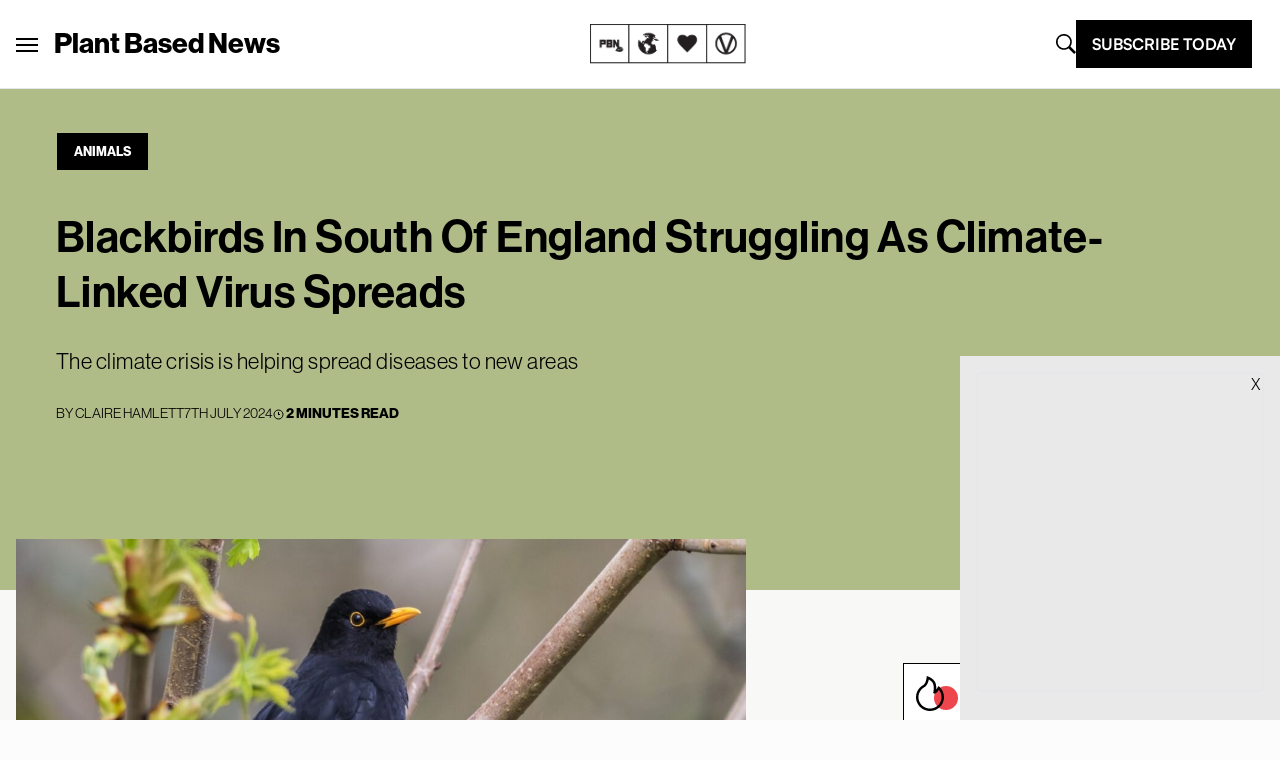

--- FILE ---
content_type: text/html; charset=UTF-8
request_url: https://plantbasednews.org/animals/blackbirds-struggling-as-climate-linked-virus-spreads/
body_size: 32210
content:
<!doctype html>
<html lang="en-GB">

<head>
  <meta charset="utf-8">
  <meta name="viewport" content="width=device-width, initial-scale=1">
  <script type="text/javascript">
    window.baseURL = "https://plantbasednews.org/";
  </script>

      <script type="text/javascript">
      !(function(o, _name) {
        function n() {
          (n.q = n.q || []).push(arguments)
        }
        n.v = 1, o[_name] = o[_name] || n;
        !(function(o, t, n, c) {
          function e(n) {
            (function() {
              try {
                return (localStorage.getItem("v4ac1eiZr0") || "").split(",")[4] > 0
              } catch (o) {}
              return !1
            })() && (n = o[t].pubads()) && n.setTargeting("admiral-engaged", "true")
          }(c = o[t] = o[t] || {}).cmd = c.cmd || [], typeof c.pubads === n ? e() : typeof c.cmd.unshift === n ? c.cmd.unshift(e) : c.cmd.push(e)
        })(window, "googletag", "function");
      })(window, String.fromCharCode(97, 100, 109, 105, 114, 97, 108));
      !(function(t, c, i) {
        i = t.createElement(c), t = t.getElementsByTagName(c)[0], i.async = 1, i.src = "https://stomachscience.com/v2pjxMg9-4SqmJfz4xH3KGzjD9Mb3Kf1jk2qb4gAKwR-mmaHSTaCopQj6", t.parentNode.insertBefore(i, t)
      })(document, "script");
    </script>

    <script async src="https://js.sparkloop.app/team_436772a0d2ee.js" data-sparkloop></script>

    
  

  <script data-cfasync="false" type="text/javascript">
          window.snigelPubConf = {
        "adengine": {
          "activeAdUnits": ["incontent", "sidebar_1", "sidebar_2", "adhesive"]
        }
      }
      </script>
  <script async data-cfasync="false" src="https://cdn.snigelweb.com/adengine/plantbasednews.org/loader.js" type="text/javascript"></script>

  <meta name='robots' content='index, follow, max-image-preview:large, max-snippet:-1, max-video-preview:-1' />
	<style>img:is([sizes="auto" i], [sizes^="auto," i]) { contain-intrinsic-size: 3000px 1500px }</style>
	
	<!-- This site is optimized with the Yoast SEO Premium plugin v20.5 (Yoast SEO v26.1.1) - https://yoast.com/wordpress/plugins/seo/ -->
	<title>Blackbirds Struggling As Climate-Linked Virus Spreads</title>
	<meta name="description" content="A drop in blackbird numbers in south east England has experts worried that a mosquito-born virus could be the culprit" />
	<link rel="canonical" href="https://plantbasednews.org/animals/blackbirds-struggling-as-climate-linked-virus-spreads/" />
	<meta property="og:locale" content="en_GB" />
	<meta property="og:type" content="article" />
	<meta property="og:title" content="Blackbirds Struggling As Climate-Linked Virus Spreads" />
	<meta property="og:description" content="A drop in blackbird numbers in south east England has experts worried that a mosquito-born virus could be the culprit" />
	<meta property="og:url" content="https://plantbasednews.org/animals/blackbirds-struggling-as-climate-linked-virus-spreads/" />
	<meta property="og:site_name" content="Plant Based News" />
	<meta property="article:publisher" content="https://www.facebook.com/plantbasednews" />
	<meta property="article:published_time" content="2024-07-07T09:00:00+00:00" />
	<meta property="article:modified_time" content="2024-07-07T09:00:10+00:00" />
	<meta property="og:image" content="https://plantbasednews.org/app/uploads/2024/07/plant-based-news-blackbirds-mosquitos-climate-crisis-Social-Media.jpg" />
	<meta property="og:image:width" content="1200" />
	<meta property="og:image:height" content="630" />
	<meta property="og:image:type" content="image/jpeg" />
	<meta name="author" content="Claire Hamlett" />
	<meta name="twitter:card" content="summary_large_image" />
	<meta name="twitter:creator" content="@plantbasednews" />
	<meta name="twitter:site" content="@plantbasednews" />
	<meta name="twitter:label1" content="Written by" />
	<meta name="twitter:data1" content="Claire Hamlett" />
	<meta name="twitter:label2" content="Estimated reading time" />
	<meta name="twitter:data2" content="2 minutes" />
	<script type="application/ld+json" class="yoast-schema-graph">{"@context":"https://schema.org","@graph":[{"@type":"NewsArticle","@id":"https://plantbasednews.org/animals/blackbirds-struggling-as-climate-linked-virus-spreads/#article","isPartOf":{"@id":"https://plantbasednews.org/animals/blackbirds-struggling-as-climate-linked-virus-spreads/"},"author":{"name":"Claire Hamlett","@id":"https://plantbasednews.org/#/schema/person/5577fcb417155b033726151868d4ae11"},"headline":"Blackbirds In South Of England Struggling As Climate-Linked Virus Spreads","datePublished":"2024-07-07T09:00:00+00:00","dateModified":"2024-07-07T09:00:10+00:00","mainEntityOfPage":{"@id":"https://plantbasednews.org/animals/blackbirds-struggling-as-climate-linked-virus-spreads/"},"wordCount":313,"commentCount":0,"publisher":{"@id":"https://plantbasednews.org/#organization"},"image":{"@id":"https://plantbasednews.org/animals/blackbirds-struggling-as-climate-linked-virus-spreads/#primaryimage"},"thumbnailUrl":"https://plantbasednews.org/app/uploads/2024/07/plant-based-news-blackbirds-mosquitos-climate-crisis.jpg","keywords":["birds","climate crisis","zoonotic diseases"],"articleSection":["Animals"],"inLanguage":"en-GB","potentialAction":[{"@type":"CommentAction","name":"Comment","target":["https://plantbasednews.org/animals/blackbirds-struggling-as-climate-linked-virus-spreads/#respond"]}],"copyrightYear":"2024","copyrightHolder":{"@id":"https://plantbasednews.org/#organization"}},{"@type":["WebPage","AboutPage"],"@id":"https://plantbasednews.org/animals/blackbirds-struggling-as-climate-linked-virus-spreads/","url":"https://plantbasednews.org/animals/blackbirds-struggling-as-climate-linked-virus-spreads/","name":"Blackbirds Struggling As Climate-Linked Virus Spreads","isPartOf":{"@id":"https://plantbasednews.org/#website"},"primaryImageOfPage":{"@id":"https://plantbasednews.org/animals/blackbirds-struggling-as-climate-linked-virus-spreads/#primaryimage"},"image":{"@id":"https://plantbasednews.org/animals/blackbirds-struggling-as-climate-linked-virus-spreads/#primaryimage"},"thumbnailUrl":"https://plantbasednews.org/app/uploads/2024/07/plant-based-news-blackbirds-mosquitos-climate-crisis.jpg","datePublished":"2024-07-07T09:00:00+00:00","dateModified":"2024-07-07T09:00:10+00:00","description":"A drop in blackbird numbers in south east England has experts worried that a mosquito-born virus could be the culprit","breadcrumb":{"@id":"https://plantbasednews.org/animals/blackbirds-struggling-as-climate-linked-virus-spreads/#breadcrumb"},"inLanguage":"en-GB","potentialAction":[{"@type":"ReadAction","target":["https://plantbasednews.org/animals/blackbirds-struggling-as-climate-linked-virus-spreads/"]}]},{"@type":"ImageObject","inLanguage":"en-GB","@id":"https://plantbasednews.org/animals/blackbirds-struggling-as-climate-linked-virus-spreads/#primaryimage","url":"https://plantbasednews.org/app/uploads/2024/07/plant-based-news-blackbirds-mosquitos-climate-crisis.jpg","contentUrl":"https://plantbasednews.org/app/uploads/2024/07/plant-based-news-blackbirds-mosquitos-climate-crisis.jpg","width":1450,"height":900,"caption":"London and surrounding areas have seen a drop in blackbirds"},{"@type":"BreadcrumbList","@id":"https://plantbasednews.org/animals/blackbirds-struggling-as-climate-linked-virus-spreads/#breadcrumb","itemListElement":[{"@type":"ListItem","position":1,"name":"Home","item":"https://plantbasednews.org/"},{"@type":"ListItem","position":2,"name":"Animals","item":"https://plantbasednews.org/category/animals/"},{"@type":"ListItem","position":3,"name":"Blackbirds In South Of England Struggling As Climate-Linked Virus Spreads"}]},{"@type":"WebSite","@id":"https://plantbasednews.org/#website","url":"https://plantbasednews.org/","name":"Plant Based News","description":"Changing the conversation","publisher":{"@id":"https://plantbasednews.org/#organization"},"potentialAction":[{"@type":"SearchAction","target":{"@type":"EntryPoint","urlTemplate":"https://plantbasednews.org/?s={search_term_string}"},"query-input":{"@type":"PropertyValueSpecification","valueRequired":true,"valueName":"search_term_string"}}],"inLanguage":"en-GB"},{"@type":"Organization","@id":"https://plantbasednews.org/#organization","name":"Plant Based News","url":"https://plantbasednews.org/","logo":{"@type":"ImageObject","inLanguage":"en-GB","@id":"https://plantbasednews.org/#/schema/logo/image/","url":"https://plantbasednews.org/app/uploads/2020/11/pbnlogo.png","contentUrl":"https://plantbasednews.org/app/uploads/2020/11/pbnlogo.png","width":512,"height":512,"caption":"Plant Based News"},"image":{"@id":"https://plantbasednews.org/#/schema/logo/image/"},"sameAs":["https://www.facebook.com/plantbasednews","https://x.com/plantbasednews","https://www.instagram.com/plantbasednews","https://www.youtube.com/plantbasednews","https://en.wikipedia.org/wiki/Plant_Based_News"]},{"@type":"Person","@id":"https://plantbasednews.org/#/schema/person/5577fcb417155b033726151868d4ae11","name":"Claire Hamlett","image":{"@type":"ImageObject","inLanguage":"en-GB","@id":"https://plantbasednews.org/#/schema/person/image/","url":"https://secure.gravatar.com/avatar/5cb5d7390eca491a5971c99e4dc34c54407d7281c437c81475f98e751aec2890?s=96&d=mm&r=g","contentUrl":"https://secure.gravatar.com/avatar/5cb5d7390eca491a5971c99e4dc34c54407d7281c437c81475f98e751aec2890?s=96&d=mm&r=g","caption":"Claire Hamlett"},"url":"https://plantbasednews.org/author/clairehamlett/"}]}</script>
	<!-- / Yoast SEO Premium plugin. -->


<link rel='dns-prefetch' href='//www.googletagmanager.com' />
<script id="wpp-js" src="https://plantbasednews.org/app/plugins/wordpress-popular-posts/assets/js/wpp.min.js?ver=7.3.3" data-sampling="1" data-sampling-rate="10" data-api-url="https://plantbasednews.org/wp-json/wordpress-popular-posts" data-post-id="325407" data-token="bd09dcdd79" data-lang="0" data-debug="0"></script>
<link rel="alternate" type="application/rss+xml" title="Plant Based News &raquo; Blackbirds In South Of England Struggling As Climate-Linked Virus Spreads Comments Feed" href="https://plantbasednews.org/animals/blackbirds-struggling-as-climate-linked-virus-spreads/feed/" />
<script>(()=>{"use strict";const e=[400,500,600,700,800,900],t=e=>`wprm-min-${e}`,n=e=>`wprm-max-${e}`,s=new Set,o="ResizeObserver"in window,r=o?new ResizeObserver((e=>{for(const t of e)c(t.target)})):null,i=.5/(window.devicePixelRatio||1);function c(s){const o=s.getBoundingClientRect().width||0;for(let r=0;r<e.length;r++){const c=e[r],a=o<=c+i;o>c+i?s.classList.add(t(c)):s.classList.remove(t(c)),a?s.classList.add(n(c)):s.classList.remove(n(c))}}function a(e){s.has(e)||(s.add(e),r&&r.observe(e),c(e))}!function(e=document){e.querySelectorAll(".wprm-recipe").forEach(a)}();if(new MutationObserver((e=>{for(const t of e)for(const e of t.addedNodes)e instanceof Element&&(e.matches?.(".wprm-recipe")&&a(e),e.querySelectorAll?.(".wprm-recipe").forEach(a))})).observe(document.documentElement,{childList:!0,subtree:!0}),!o){let e=0;addEventListener("resize",(()=>{e&&cancelAnimationFrame(e),e=requestAnimationFrame((()=>s.forEach(c)))}),{passive:!0})}})();</script><script>
window._wpemojiSettings = {"baseUrl":"https:\/\/s.w.org\/images\/core\/emoji\/16.0.1\/72x72\/","ext":".png","svgUrl":"https:\/\/s.w.org\/images\/core\/emoji\/16.0.1\/svg\/","svgExt":".svg","source":{"concatemoji":"https:\/\/plantbasednews.org\/wp\/wp-includes\/js\/wp-emoji-release.min.js?ver=6.8.3"}};
/*! This file is auto-generated */
!function(s,n){var o,i,e;function c(e){try{var t={supportTests:e,timestamp:(new Date).valueOf()};sessionStorage.setItem(o,JSON.stringify(t))}catch(e){}}function p(e,t,n){e.clearRect(0,0,e.canvas.width,e.canvas.height),e.fillText(t,0,0);var t=new Uint32Array(e.getImageData(0,0,e.canvas.width,e.canvas.height).data),a=(e.clearRect(0,0,e.canvas.width,e.canvas.height),e.fillText(n,0,0),new Uint32Array(e.getImageData(0,0,e.canvas.width,e.canvas.height).data));return t.every(function(e,t){return e===a[t]})}function u(e,t){e.clearRect(0,0,e.canvas.width,e.canvas.height),e.fillText(t,0,0);for(var n=e.getImageData(16,16,1,1),a=0;a<n.data.length;a++)if(0!==n.data[a])return!1;return!0}function f(e,t,n,a){switch(t){case"flag":return n(e,"\ud83c\udff3\ufe0f\u200d\u26a7\ufe0f","\ud83c\udff3\ufe0f\u200b\u26a7\ufe0f")?!1:!n(e,"\ud83c\udde8\ud83c\uddf6","\ud83c\udde8\u200b\ud83c\uddf6")&&!n(e,"\ud83c\udff4\udb40\udc67\udb40\udc62\udb40\udc65\udb40\udc6e\udb40\udc67\udb40\udc7f","\ud83c\udff4\u200b\udb40\udc67\u200b\udb40\udc62\u200b\udb40\udc65\u200b\udb40\udc6e\u200b\udb40\udc67\u200b\udb40\udc7f");case"emoji":return!a(e,"\ud83e\udedf")}return!1}function g(e,t,n,a){var r="undefined"!=typeof WorkerGlobalScope&&self instanceof WorkerGlobalScope?new OffscreenCanvas(300,150):s.createElement("canvas"),o=r.getContext("2d",{willReadFrequently:!0}),i=(o.textBaseline="top",o.font="600 32px Arial",{});return e.forEach(function(e){i[e]=t(o,e,n,a)}),i}function t(e){var t=s.createElement("script");t.src=e,t.defer=!0,s.head.appendChild(t)}"undefined"!=typeof Promise&&(o="wpEmojiSettingsSupports",i=["flag","emoji"],n.supports={everything:!0,everythingExceptFlag:!0},e=new Promise(function(e){s.addEventListener("DOMContentLoaded",e,{once:!0})}),new Promise(function(t){var n=function(){try{var e=JSON.parse(sessionStorage.getItem(o));if("object"==typeof e&&"number"==typeof e.timestamp&&(new Date).valueOf()<e.timestamp+604800&&"object"==typeof e.supportTests)return e.supportTests}catch(e){}return null}();if(!n){if("undefined"!=typeof Worker&&"undefined"!=typeof OffscreenCanvas&&"undefined"!=typeof URL&&URL.createObjectURL&&"undefined"!=typeof Blob)try{var e="postMessage("+g.toString()+"("+[JSON.stringify(i),f.toString(),p.toString(),u.toString()].join(",")+"));",a=new Blob([e],{type:"text/javascript"}),r=new Worker(URL.createObjectURL(a),{name:"wpTestEmojiSupports"});return void(r.onmessage=function(e){c(n=e.data),r.terminate(),t(n)})}catch(e){}c(n=g(i,f,p,u))}t(n)}).then(function(e){for(var t in e)n.supports[t]=e[t],n.supports.everything=n.supports.everything&&n.supports[t],"flag"!==t&&(n.supports.everythingExceptFlag=n.supports.everythingExceptFlag&&n.supports[t]);n.supports.everythingExceptFlag=n.supports.everythingExceptFlag&&!n.supports.flag,n.DOMReady=!1,n.readyCallback=function(){n.DOMReady=!0}}).then(function(){return e}).then(function(){var e;n.supports.everything||(n.readyCallback(),(e=n.source||{}).concatemoji?t(e.concatemoji):e.wpemoji&&e.twemoji&&(t(e.twemoji),t(e.wpemoji)))}))}((window,document),window._wpemojiSettings);
</script>
<style id='wp-emoji-styles-inline-css'>

	img.wp-smiley, img.emoji {
		display: inline !important;
		border: none !important;
		box-shadow: none !important;
		height: 1em !important;
		width: 1em !important;
		margin: 0 0.07em !important;
		vertical-align: -0.1em !important;
		background: none !important;
		padding: 0 !important;
	}
</style>
<link rel='stylesheet' id='wp-block-library-css' href='https://plantbasednews.org/wp/wp-includes/css/dist/block-library/style.min.css?ver=6.8.3' media='all' />
<style id='classic-theme-styles-inline-css'>
/*! This file is auto-generated */
.wp-block-button__link{color:#fff;background-color:#32373c;border-radius:9999px;box-shadow:none;text-decoration:none;padding:calc(.667em + 2px) calc(1.333em + 2px);font-size:1.125em}.wp-block-file__button{background:#32373c;color:#fff;text-decoration:none}
</style>
<link rel='stylesheet' id='pbn-blockquote-fe-css' href='https://plantbasednews.org/app/themes/plant-based-news/app/Blocks/pbn-blockquote/build/style-index.css?ver=6.8.3' media='all' />
<style id='global-styles-inline-css'>
:root{--wp--preset--aspect-ratio--square: 1;--wp--preset--aspect-ratio--4-3: 4/3;--wp--preset--aspect-ratio--3-4: 3/4;--wp--preset--aspect-ratio--3-2: 3/2;--wp--preset--aspect-ratio--2-3: 2/3;--wp--preset--aspect-ratio--16-9: 16/9;--wp--preset--aspect-ratio--9-16: 9/16;--wp--preset--color--black: #000000;--wp--preset--color--cyan-bluish-gray: #abb8c3;--wp--preset--color--white: #ffffff;--wp--preset--color--pale-pink: #f78da7;--wp--preset--color--vivid-red: #cf2e2e;--wp--preset--color--luminous-vivid-orange: #ff6900;--wp--preset--color--luminous-vivid-amber: #fcb900;--wp--preset--color--light-green-cyan: #7bdcb5;--wp--preset--color--vivid-green-cyan: #00d084;--wp--preset--color--pale-cyan-blue: #8ed1fc;--wp--preset--color--vivid-cyan-blue: #0693e3;--wp--preset--color--vivid-purple: #9b51e0;--wp--preset--gradient--vivid-cyan-blue-to-vivid-purple: linear-gradient(135deg,rgba(6,147,227,1) 0%,rgb(155,81,224) 100%);--wp--preset--gradient--light-green-cyan-to-vivid-green-cyan: linear-gradient(135deg,rgb(122,220,180) 0%,rgb(0,208,130) 100%);--wp--preset--gradient--luminous-vivid-amber-to-luminous-vivid-orange: linear-gradient(135deg,rgba(252,185,0,1) 0%,rgba(255,105,0,1) 100%);--wp--preset--gradient--luminous-vivid-orange-to-vivid-red: linear-gradient(135deg,rgba(255,105,0,1) 0%,rgb(207,46,46) 100%);--wp--preset--gradient--very-light-gray-to-cyan-bluish-gray: linear-gradient(135deg,rgb(238,238,238) 0%,rgb(169,184,195) 100%);--wp--preset--gradient--cool-to-warm-spectrum: linear-gradient(135deg,rgb(74,234,220) 0%,rgb(151,120,209) 20%,rgb(207,42,186) 40%,rgb(238,44,130) 60%,rgb(251,105,98) 80%,rgb(254,248,76) 100%);--wp--preset--gradient--blush-light-purple: linear-gradient(135deg,rgb(255,206,236) 0%,rgb(152,150,240) 100%);--wp--preset--gradient--blush-bordeaux: linear-gradient(135deg,rgb(254,205,165) 0%,rgb(254,45,45) 50%,rgb(107,0,62) 100%);--wp--preset--gradient--luminous-dusk: linear-gradient(135deg,rgb(255,203,112) 0%,rgb(199,81,192) 50%,rgb(65,88,208) 100%);--wp--preset--gradient--pale-ocean: linear-gradient(135deg,rgb(255,245,203) 0%,rgb(182,227,212) 50%,rgb(51,167,181) 100%);--wp--preset--gradient--electric-grass: linear-gradient(135deg,rgb(202,248,128) 0%,rgb(113,206,126) 100%);--wp--preset--gradient--midnight: linear-gradient(135deg,rgb(2,3,129) 0%,rgb(40,116,252) 100%);--wp--preset--font-size--small: 13px;--wp--preset--font-size--medium: 20px;--wp--preset--font-size--large: 36px;--wp--preset--font-size--x-large: 42px;--wp--preset--spacing--20: 0.44rem;--wp--preset--spacing--30: 0.67rem;--wp--preset--spacing--40: 1rem;--wp--preset--spacing--50: 1.5rem;--wp--preset--spacing--60: 2.25rem;--wp--preset--spacing--70: 3.38rem;--wp--preset--spacing--80: 5.06rem;--wp--preset--shadow--natural: 6px 6px 9px rgba(0, 0, 0, 0.2);--wp--preset--shadow--deep: 12px 12px 50px rgba(0, 0, 0, 0.4);--wp--preset--shadow--sharp: 6px 6px 0px rgba(0, 0, 0, 0.2);--wp--preset--shadow--outlined: 6px 6px 0px -3px rgba(255, 255, 255, 1), 6px 6px rgba(0, 0, 0, 1);--wp--preset--shadow--crisp: 6px 6px 0px rgba(0, 0, 0, 1);}:where(.is-layout-flex){gap: 0.5em;}:where(.is-layout-grid){gap: 0.5em;}body .is-layout-flex{display: flex;}.is-layout-flex{flex-wrap: wrap;align-items: center;}.is-layout-flex > :is(*, div){margin: 0;}body .is-layout-grid{display: grid;}.is-layout-grid > :is(*, div){margin: 0;}:where(.wp-block-columns.is-layout-flex){gap: 2em;}:where(.wp-block-columns.is-layout-grid){gap: 2em;}:where(.wp-block-post-template.is-layout-flex){gap: 1.25em;}:where(.wp-block-post-template.is-layout-grid){gap: 1.25em;}.has-black-color{color: var(--wp--preset--color--black) !important;}.has-cyan-bluish-gray-color{color: var(--wp--preset--color--cyan-bluish-gray) !important;}.has-white-color{color: var(--wp--preset--color--white) !important;}.has-pale-pink-color{color: var(--wp--preset--color--pale-pink) !important;}.has-vivid-red-color{color: var(--wp--preset--color--vivid-red) !important;}.has-luminous-vivid-orange-color{color: var(--wp--preset--color--luminous-vivid-orange) !important;}.has-luminous-vivid-amber-color{color: var(--wp--preset--color--luminous-vivid-amber) !important;}.has-light-green-cyan-color{color: var(--wp--preset--color--light-green-cyan) !important;}.has-vivid-green-cyan-color{color: var(--wp--preset--color--vivid-green-cyan) !important;}.has-pale-cyan-blue-color{color: var(--wp--preset--color--pale-cyan-blue) !important;}.has-vivid-cyan-blue-color{color: var(--wp--preset--color--vivid-cyan-blue) !important;}.has-vivid-purple-color{color: var(--wp--preset--color--vivid-purple) !important;}.has-black-background-color{background-color: var(--wp--preset--color--black) !important;}.has-cyan-bluish-gray-background-color{background-color: var(--wp--preset--color--cyan-bluish-gray) !important;}.has-white-background-color{background-color: var(--wp--preset--color--white) !important;}.has-pale-pink-background-color{background-color: var(--wp--preset--color--pale-pink) !important;}.has-vivid-red-background-color{background-color: var(--wp--preset--color--vivid-red) !important;}.has-luminous-vivid-orange-background-color{background-color: var(--wp--preset--color--luminous-vivid-orange) !important;}.has-luminous-vivid-amber-background-color{background-color: var(--wp--preset--color--luminous-vivid-amber) !important;}.has-light-green-cyan-background-color{background-color: var(--wp--preset--color--light-green-cyan) !important;}.has-vivid-green-cyan-background-color{background-color: var(--wp--preset--color--vivid-green-cyan) !important;}.has-pale-cyan-blue-background-color{background-color: var(--wp--preset--color--pale-cyan-blue) !important;}.has-vivid-cyan-blue-background-color{background-color: var(--wp--preset--color--vivid-cyan-blue) !important;}.has-vivid-purple-background-color{background-color: var(--wp--preset--color--vivid-purple) !important;}.has-black-border-color{border-color: var(--wp--preset--color--black) !important;}.has-cyan-bluish-gray-border-color{border-color: var(--wp--preset--color--cyan-bluish-gray) !important;}.has-white-border-color{border-color: var(--wp--preset--color--white) !important;}.has-pale-pink-border-color{border-color: var(--wp--preset--color--pale-pink) !important;}.has-vivid-red-border-color{border-color: var(--wp--preset--color--vivid-red) !important;}.has-luminous-vivid-orange-border-color{border-color: var(--wp--preset--color--luminous-vivid-orange) !important;}.has-luminous-vivid-amber-border-color{border-color: var(--wp--preset--color--luminous-vivid-amber) !important;}.has-light-green-cyan-border-color{border-color: var(--wp--preset--color--light-green-cyan) !important;}.has-vivid-green-cyan-border-color{border-color: var(--wp--preset--color--vivid-green-cyan) !important;}.has-pale-cyan-blue-border-color{border-color: var(--wp--preset--color--pale-cyan-blue) !important;}.has-vivid-cyan-blue-border-color{border-color: var(--wp--preset--color--vivid-cyan-blue) !important;}.has-vivid-purple-border-color{border-color: var(--wp--preset--color--vivid-purple) !important;}.has-vivid-cyan-blue-to-vivid-purple-gradient-background{background: var(--wp--preset--gradient--vivid-cyan-blue-to-vivid-purple) !important;}.has-light-green-cyan-to-vivid-green-cyan-gradient-background{background: var(--wp--preset--gradient--light-green-cyan-to-vivid-green-cyan) !important;}.has-luminous-vivid-amber-to-luminous-vivid-orange-gradient-background{background: var(--wp--preset--gradient--luminous-vivid-amber-to-luminous-vivid-orange) !important;}.has-luminous-vivid-orange-to-vivid-red-gradient-background{background: var(--wp--preset--gradient--luminous-vivid-orange-to-vivid-red) !important;}.has-very-light-gray-to-cyan-bluish-gray-gradient-background{background: var(--wp--preset--gradient--very-light-gray-to-cyan-bluish-gray) !important;}.has-cool-to-warm-spectrum-gradient-background{background: var(--wp--preset--gradient--cool-to-warm-spectrum) !important;}.has-blush-light-purple-gradient-background{background: var(--wp--preset--gradient--blush-light-purple) !important;}.has-blush-bordeaux-gradient-background{background: var(--wp--preset--gradient--blush-bordeaux) !important;}.has-luminous-dusk-gradient-background{background: var(--wp--preset--gradient--luminous-dusk) !important;}.has-pale-ocean-gradient-background{background: var(--wp--preset--gradient--pale-ocean) !important;}.has-electric-grass-gradient-background{background: var(--wp--preset--gradient--electric-grass) !important;}.has-midnight-gradient-background{background: var(--wp--preset--gradient--midnight) !important;}.has-small-font-size{font-size: var(--wp--preset--font-size--small) !important;}.has-medium-font-size{font-size: var(--wp--preset--font-size--medium) !important;}.has-large-font-size{font-size: var(--wp--preset--font-size--large) !important;}.has-x-large-font-size{font-size: var(--wp--preset--font-size--x-large) !important;}
:where(.wp-block-post-template.is-layout-flex){gap: 1.25em;}:where(.wp-block-post-template.is-layout-grid){gap: 1.25em;}
:where(.wp-block-columns.is-layout-flex){gap: 2em;}:where(.wp-block-columns.is-layout-grid){gap: 2em;}
:root :where(.wp-block-pullquote){font-size: 1.5em;line-height: 1.6;}
</style>
<link rel='stylesheet' id='media-credit-css' href='https://plantbasednews.org/app/plugins/media-credit/public/css/media-credit.min.css?ver=4.3.0' media='all' />
<link rel='stylesheet' id='wordpress-popular-posts-css-css' href='https://plantbasednews.org/app/plugins/wordpress-popular-posts/assets/css/wpp.css?ver=7.3.3' media='all' />
<link rel='stylesheet' id='app/0-css' href='https://plantbasednews.org/app/themes/plant-based-news/public/app.9c664d.css' media='all' />

<!-- Google tag (gtag.js) snippet added by Site Kit -->
<!-- Google Analytics snippet added by Site Kit -->
<script src="https://www.googletagmanager.com/gtag/js?id=GT-K8HJDGM" id="google_gtagjs-js" async></script>
<script id="google_gtagjs-js-after">
window.dataLayer = window.dataLayer || [];function gtag(){dataLayer.push(arguments);}
gtag("set","linker",{"domains":["plantbasednews.org"]});
gtag("js", new Date());
gtag("set", "developer_id.dZTNiMT", true);
gtag("config", "GT-K8HJDGM");
</script>
<link rel="https://api.w.org/" href="https://plantbasednews.org/wp-json/" /><link rel="alternate" title="JSON" type="application/json" href="https://plantbasednews.org/wp-json/wp/v2/posts/325407" /><link rel="EditURI" type="application/rsd+xml" title="RSD" href="https://plantbasednews.org/wp/xmlrpc.php?rsd" />
<meta name="generator" content="WordPress 6.8.3" />
<link rel='shortlink' href='https://plantbasednews.org/?p=325407' />
<link rel="alternate" title="oEmbed (JSON)" type="application/json+oembed" href="https://plantbasednews.org/wp-json/oembed/1.0/embed?url=https%3A%2F%2Fplantbasednews.org%2Fanimals%2Fblackbirds-struggling-as-climate-linked-virus-spreads%2F" />
<link rel="alternate" title="oEmbed (XML)" type="text/xml+oembed" href="https://plantbasednews.org/wp-json/oembed/1.0/embed?url=https%3A%2F%2Fplantbasednews.org%2Fanimals%2Fblackbirds-struggling-as-climate-linked-virus-spreads%2F&#038;format=xml" />
<meta name="generator" content="Site Kit by Google 1.163.0" /><style type="text/css"> .tippy-box[data-theme~="wprm"] { background-color: #333333; color: #FFFFFF; } .tippy-box[data-theme~="wprm"][data-placement^="top"] > .tippy-arrow::before { border-top-color: #333333; } .tippy-box[data-theme~="wprm"][data-placement^="bottom"] > .tippy-arrow::before { border-bottom-color: #333333; } .tippy-box[data-theme~="wprm"][data-placement^="left"] > .tippy-arrow::before { border-left-color: #333333; } .tippy-box[data-theme~="wprm"][data-placement^="right"] > .tippy-arrow::before { border-right-color: #333333; } .tippy-box[data-theme~="wprm"] a { color: #FFFFFF; } .wprm-comment-rating svg { width: 16px !important; height: 16px !important; } img.wprm-comment-rating { width: 80px !important; height: 16px !important; } body { --comment-rating-star-color: #343434; } body { --wprm-popup-font-size: 16px; } body { --wprm-popup-background: #ffffff; } body { --wprm-popup-title: #000000; } body { --wprm-popup-content: #444444; } body { --wprm-popup-button-background: #444444; } body { --wprm-popup-button-text: #ffffff; }</style><style type="text/css">.wprm-glossary-term {color: #5A822B;text-decoration: underline;cursor: help;}</style>            <style id="wpp-loading-animation-styles">@-webkit-keyframes bgslide{from{background-position-x:0}to{background-position-x:-200%}}@keyframes bgslide{from{background-position-x:0}to{background-position-x:-200%}}.wpp-widget-block-placeholder,.wpp-shortcode-placeholder{margin:0 auto;width:60px;height:3px;background:#dd3737;background:linear-gradient(90deg,#dd3737 0%,#571313 10%,#dd3737 100%);background-size:200% auto;border-radius:3px;-webkit-animation:bgslide 1s infinite linear;animation:bgslide 1s infinite linear}</style>
            
<!-- Google Tag Manager snippet added by Site Kit -->
<script>
			( function( w, d, s, l, i ) {
				w[l] = w[l] || [];
				w[l].push( {'gtm.start': new Date().getTime(), event: 'gtm.js'} );
				var f = d.getElementsByTagName( s )[0],
					j = d.createElement( s ), dl = l != 'dataLayer' ? '&l=' + l : '';
				j.async = true;
				j.src = 'https://www.googletagmanager.com/gtm.js?id=' + i + dl;
				f.parentNode.insertBefore( j, f );
			} )( window, document, 'script', 'dataLayer', 'GTM-NKVZBWJ' );
			
</script>

<!-- End Google Tag Manager snippet added by Site Kit -->
<link rel="icon" href="https://plantbasednews.org/app/uploads/2020/10/cropped-pbnlogo-150x150.png" sizes="32x32" />
<link rel="icon" href="https://plantbasednews.org/app/uploads/2020/10/cropped-pbnlogo-300x300.png" sizes="192x192" />
<link rel="apple-touch-icon" href="https://plantbasednews.org/app/uploads/2020/10/cropped-pbnlogo-300x300.png" />
<meta name="msapplication-TileImage" content="https://plantbasednews.org/app/uploads/2020/10/cropped-pbnlogo-300x300.png" />
		<style id="wp-custom-css">
			.footer-widget-group {
	padding-left: 15%;
}		</style>
		<script data-cfasync="false" nonce="73945a83-a133-4a62-90b9-7b2cc1238fe4">try{(function(w,d){!function(j,k,l,m){if(j.zaraz)console.error("zaraz is loaded twice");else{j[l]=j[l]||{};j[l].executed=[];j.zaraz={deferred:[],listeners:[]};j.zaraz._v="5874";j.zaraz._n="73945a83-a133-4a62-90b9-7b2cc1238fe4";j.zaraz.q=[];j.zaraz._f=function(n){return async function(){var o=Array.prototype.slice.call(arguments);j.zaraz.q.push({m:n,a:o})}};for(const p of["track","set","debug"])j.zaraz[p]=j.zaraz._f(p);j.zaraz.init=()=>{var q=k.getElementsByTagName(m)[0],r=k.createElement(m),s=k.getElementsByTagName("title")[0];s&&(j[l].t=k.getElementsByTagName("title")[0].text);j[l].x=Math.random();j[l].w=j.screen.width;j[l].h=j.screen.height;j[l].j=j.innerHeight;j[l].e=j.innerWidth;j[l].l=j.location.href;j[l].r=k.referrer;j[l].k=j.screen.colorDepth;j[l].n=k.characterSet;j[l].o=(new Date).getTimezoneOffset();if(j.dataLayer)for(const t of Object.entries(Object.entries(dataLayer).reduce((u,v)=>({...u[1],...v[1]}),{})))zaraz.set(t[0],t[1],{scope:"page"});j[l].q=[];for(;j.zaraz.q.length;){const w=j.zaraz.q.shift();j[l].q.push(w)}r.defer=!0;for(const x of[localStorage,sessionStorage])Object.keys(x||{}).filter(z=>z.startsWith("_zaraz_")).forEach(y=>{try{j[l]["z_"+y.slice(7)]=JSON.parse(x.getItem(y))}catch{j[l]["z_"+y.slice(7)]=x.getItem(y)}});r.referrerPolicy="origin";r.src="/cdn-cgi/zaraz/s.js?z="+btoa(encodeURIComponent(JSON.stringify(j[l])));q.parentNode.insertBefore(r,q)};["complete","interactive"].includes(k.readyState)?zaraz.init():j.addEventListener("DOMContentLoaded",zaraz.init)}}(w,d,"zarazData","script");window.zaraz._p=async d$=>new Promise(ea=>{if(d$){d$.e&&d$.e.forEach(eb=>{try{const ec=d.querySelector("script[nonce]"),ed=ec?.nonce||ec?.getAttribute("nonce"),ee=d.createElement("script");ed&&(ee.nonce=ed);ee.innerHTML=eb;ee.onload=()=>{d.head.removeChild(ee)};d.head.appendChild(ee)}catch(ef){console.error(`Error executing script: ${eb}\n`,ef)}});Promise.allSettled((d$.f||[]).map(eg=>fetch(eg[0],eg[1])))}ea()});zaraz._p({"e":["(function(w,d){})(window,document)"]});})(window,document)}catch(e){throw fetch("/cdn-cgi/zaraz/t"),e;};</script></head>

<body class="wp-singular post-template-default single single-post postid-325407 single-format-standard wp-embed-responsive wp-theme-plant-based-news blackbirds-struggling-as-climate-linked-virus-spreads" style="--tw-bg-opacity:.10; overflow: visible">

  		<!-- Google Tag Manager (noscript) snippet added by Site Kit -->
		<noscript>
			<iframe src="https://www.googletagmanager.com/ns.html?id=GTM-NKVZBWJ" height="0" width="0" style="display:none;visibility:hidden"></iframe>
		</noscript>
		<!-- End Google Tag Manager (noscript) snippet added by Site Kit -->
		  
  <div id="app" class="tasheader">
    <div class="newsletter-popup-iframe z-[999999] translate-y-full md:w-1/3 lg:w-1/4 transition-all duration-500 fixed max-md:w-full bottom-0 right-0 origin-bottom-right">
        <div class="relative p-4 bg-lighter-grey">
            <p><iframe style="border-radius: 4px; border: 2px solid #e5e7eb; margin: 0; background-color: transparent;" src="https://embeds.beehiiv.com/cbbcfd4c-cfce-4f6e-8fb6-f72aa2e7918f" width="480" height="320" frameborder="0" scrolling="no" data-test-id="beehiiv-embed"></iframe></p>

        </div>
        <div class="popup-close-button cursor-pointer absolute top-4 right-5">
            X
        </div>
    </div>

    
    
<div>
    <div class="sticky-ad-wrapper">
        <!-- /21680565089/Plant_Based_News/Article_Header_Sticky-->
        <div class="tmsads" id="unit-1688150047555" data-margin-top="100px" data-element-adjust="#app"></div>
    </div>
    <!-- site header -->
    <div data-class="s-header__wrapper" class="w-full bg-white border-b-new-gray border-b 2xl:p-[0.55rem] sticky top-0 z-50">
    <nav class="px-4 2xl:px-0 1 container mx-auto py-5 flex justify-between items-center"
        data-class="s-header">

        <div id="app-menu" class=" text-[22px] flex items-center gap-4 lg:gap-8 tk-neue-haas-grotesk-display lg:-ml-4 relative"
            data-class="s-header__brand-menu" siteName="Plant Based News" images='{"main":"https:\/\/plantbasednews.org\/app\/themes\/plant-based-news\/public\/images\/homepage-card.png","arrow_left":"https:\/\/plantbasednews.org\/app\/themes\/plant-based-news\/public\/images\/icons\/iconography\/arrow-left.svg","close":"https:\/\/plantbasednews.org\/app\/themes\/plant-based-news\/public\/images\/icons\/close.svg","telegram":"https:\/\/plantbasednews.org\/app\/themes\/plant-based-news\/public\/images\/icons\/social\/telegram.svg","instagram":"https:\/\/plantbasednews.org\/app\/themes\/plant-based-news\/public\/images\/icons\/social\/instagram.svg","youtube":"https:\/\/plantbasednews.org\/app\/themes\/plant-based-news\/public\/images\/icons\/social\/youtube.svg","twitter":"https:\/\/plantbasednews.org\/app\/themes\/plant-based-news\/public\/images\/icons\/social\/x-twitter.svg","facebook":"https:\/\/plantbasednews.org\/app\/themes\/plant-based-news\/public\/images\/icons\/social\/facebook.svg","pinterest":"https:\/\/plantbasednews.org\/app\/themes\/plant-based-news\/public\/images\/icons\/social\/pinterest.svg","soundcloud":"https:\/\/plantbasednews.org\/app\/themes\/plant-based-news\/public\/images\/icons\/social\/soundcloud.svg"}'>
            <div>
                <button
                    class="menu__open-button font-body uppercase text-base lg:text-[22px] tk-neue-haas-grotesk-display px-[1px] py-[5px] lg:px-4 lg:py-2"
                    aria-label="Plant Based News">
                    <div class="open-button">
                        <div class="w-[22px] bg-black h-[2px] mb-[4px] block"></div>
                        <div class="w-[22px] bg-black h-[2px] mb-[4px] block"></div>
                        <div class="w-[22px] bg-black h-[2px] block"></div>
                    </div>
                    <div class="close-button flex hidden">
                        <svg xmlns="http://www.w3.org/2000/svg" viewBox="0 0 384 512" width="22" height="14">
                            <path
                                d="M376.6 427.5c11.31 13.58 9.484 33.75-4.094 45.06c-5.984 4.984-13.25 7.422-20.47 7.422c-9.172 0-18.27-3.922-24.59-11.52L192 305.1l-135.4 162.5c-6.328 7.594-15.42 11.52-24.59 11.52c-7.219 0-14.48-2.438-20.47-7.422c-13.58-11.31-15.41-31.48-4.094-45.06l142.9-171.5L7.422 84.5C-3.891 70.92-2.063 50.75 11.52 39.44c13.56-11.34 33.73-9.516 45.06 4.094L192 206l135.4-162.5c11.3-13.58 31.48-15.42 45.06-4.094c13.58 11.31 15.41 31.48 4.094 45.06l-142.9 171.5L376.6 427.5z" />
                        </svg>
                    </div>
                </button>
            </div>
            <div class="flex flex-col items-center gap-2 lg:gap-0">
                                    <a class="leading-5" href="/">
                        <span class="tk-neue-haas-grotesk-display font-bold text-sm lg:text-[1.75rem]">
                            Plant Based News
                        </span>
                    </a>
                                <a href="https://plantbasednews.org/" aria-label="Plant Based News" role="link" data-class="has-logo"
                    class="bg-image w-16 h-4 block transition-all duration-500 lg:hidden">
                    <img class="w-full h-full object-contain" src="https://plantbasednews.org/app/uploads/2023/11/pbn_logo_outline_black.png" alt="">
                </a>
            </div>

            <div class="pbn-menu-modal fixed max-md:inset-0 md:absolute z-50 bg-white md:top-full p-2 px-4 md:p-2 md:mt-5 lg:mt-7 lg:p-4 overflow-y-auto border border-black hidden md:w-[32rem] max-w-lg" role="dialog" aria-modal="true">
    <div class="flex justify-center text-center">
        <div class="container mx-auto relative bg-white py-4 overflow-hidden transform transition-all tk-neue-haas-grotesk-display lg:py-0">
            <div class="flex items-center flex-wrap gap-4 md:flex-nowrap justify-between">
                <button class="menu-modal__close-button w-9 h-9 flex items-center justify-center hover:bg-gray-100 hover:bg-opacity-90 transition duration-200 -ml-2" tabindex="0">
                    <svg xmlns="http://www.w3.org/2000/svg" viewBox="0 0 384 512" width="16" height="16">
  <path d="M376.6 427.5c11.31 13.58 9.484 33.75-4.094 45.06c-5.984 4.984-13.25 7.422-20.47 7.422c-9.172 0-18.27-3.922-24.59-11.52L192 305.1l-135.4 162.5c-6.328 7.594-15.42 11.52-24.59 11.52c-7.219 0-14.48-2.438-20.47-7.422c-13.58-11.31-15.41-31.48-4.094-45.06l142.9-171.5L7.422 84.5C-3.891 70.92-2.063 50.75 11.52 39.44c13.56-11.34 33.73-9.516 45.06 4.094L192 206l135.4-162.5c11.3-13.58 31.48-15.42 45.06-4.094c13.58 11.31 15.41 31.48 4.094 45.06l-142.9 171.5L376.6 427.5z"/>
</svg>                </button>
                <div class="inline-flex flex-wrap">
  <a href="https://t.me/plantbasednews"
   target="_blank"
   style="background-color: var(--light-red)"
   class="items-center inline-flex justify-center hover:opacity-80 w-[38px] h-[38px]"
>
  <img
    class=""
    src="https://plantbasednews.org/app/themes/plant-based-news/public/images/icons/social/telegram.svg"
    alt="social/telegram"
    loading="lazy"
      />
</a>
  <a href="https://www.instagram.com/plantbasednews/"
   target="_blank"
   style="background-color: var(--red)"
   class="items-center inline-flex justify-center hover:opacity-80 w-[38px] h-[38px]"
>
  <img
    class=""
    src="https://plantbasednews.org/app/themes/plant-based-news/public/images/icons/social/instagram.svg"
    alt="social/instagram"
    loading="lazy"
      />
</a>
  <a href="https://www.youtube.com/plantbasednews"
   target="_blank"
   style="background-color: var(--recipe-orange)"
   class="items-center inline-flex justify-center hover:opacity-80 w-[38px] h-[38px]"
>
  <img
    class=""
    src="https://plantbasednews.org/app/themes/plant-based-news/public/images/icons/social/youtube.svg"
    alt="social/youtube"
    loading="lazy"
      />
</a>
  <a href="https://twitter.com/plantbasednews"
   target="_blank"
   style="background-color: var(--culture-mustard)"
   class="items-center inline-flex justify-center hover:opacity-80 w-[38px] h-[38px]"
>
  <img
    class="w-[18px]"
    src="https://plantbasednews.org/app/themes/plant-based-news/public/images/icons/social/x-twitter.svg"
    alt="social/x-twitter"
    loading="lazy"
      />
</a>
  <a href="https://www.facebook.com/plantbasednews"
   target="_blank"
   style="background-color: var(--health-yellow)"
   class="items-center inline-flex justify-center hover:opacity-80 w-[38px] h-[38px]"
>
  <img
    class=""
    src="https://plantbasednews.org/app/themes/plant-based-news/public/images/icons/social/facebook.svg"
    alt="social/facebook"
    loading="lazy"
      />
</a>
  <a href="https://www.pinterest.com/plantbasednews/"
   target="_blank"
   style="background-color: var(--lifestyle-green)"
   class="items-center inline-flex justify-center hover:opacity-80 w-[38px] h-[38px]"
>
  <img
    class=""
    src="https://plantbasednews.org/app/themes/plant-based-news/public/images/icons/social/pinterest.svg"
    alt="social/pinterest"
    loading="lazy"
      />
</a>
  <a href="https://plnt.news/Jtu3"
   target="_blank"
   style="background-color: var(--opinion-green)"
   class="items-center inline-flex justify-center hover:opacity-80 w-[38px] h-[38px]"
>
  <img
    class=""
    src="https://plantbasednews.org/app/themes/plant-based-news/public/images/icons/social/soundcloud.svg"
    alt="social/soundcloud"
    loading="lazy"
      />
</a>
</div>
            </div>            
            <div class="md:hidden flex justify-start mt-9">
                <a href="https://plantbasednews.org/supportus/" class="uppercase underline hover:decoration-other-news transition duration-200">
                    Support Us
                </a>
            </div>            
            <div class="grid grid-cols-12 w-full">
                <div class="col-span-full md:col-span-12">
                    <div class="flex items-center justify-between mt-6 mb-9 md:my-4">
                        <a href="https://plantbasednews.org/all/" class="uppercase underline text-base md:text-lg hover:decoration-other-news transition duration-200">View All</a>
                        <a href="https://plantbasednews.us13.list-manage.com/subscribe?u=aa498a77b114339a42626ad78&amp;id=5651a57357" class="uppercase underline text-base md:text-lg hover:decoration-other-news transition duration-200" target="_blank">Join Us</a>
                    </div>
                    <ul class="box-border border-t border-gray-900 divide-y divide-gray-900">
                        <!-- Navigation goes here -->
                                                                                    <li id="10620" class="menu-tab">
                                    <a href="https://plantbasednews.org/category/opinion/" class="group flex items-center py-2 w-full uppercase text-lg lg:text-xl text-left">
                                        <span class="menu-tab__name">
                                            Opinion
                                        </span>
                                        <span class="menu-tab__arrow ml-4 lg:ml-10 flex-none border border-black text-base rounded-full p-1 flex items-center justify-center transition duration-200 opacity-0 group-hover:opacity-100 bg-default">
                                            <svg class="w-8 h-8" width="38" height="38" viewBox="0 0 38 38" fill="none" xmlns="http://www.w3.org/2000/svg">
  <path d="M14.6102 29.6272L16.8088 27.4286L9.66711 20.2713L34.8813 20.2713L34.8813 17.1526L9.66711 17.1526L16.8244 9.99533L14.6102 7.79669L3.69491 18.7119L14.6102 29.6272Z" fill="black"/>
</svg>                                        </span>
                                    </a>
                                </li>
                                                            <li id="10624" class="menu-tab">
                                    <a href="https://plantbasednews.org/category/lifestyle/" class="group flex items-center py-2 w-full uppercase text-lg lg:text-xl text-left">
                                        <span class="menu-tab__name">
                                            Lifestyle
                                        </span>
                                        <span class="menu-tab__arrow ml-4 lg:ml-10 flex-none border border-black text-base rounded-full p-1 flex items-center justify-center transition duration-200 opacity-0 group-hover:opacity-100 bg-default">
                                            <svg class="w-8 h-8" width="38" height="38" viewBox="0 0 38 38" fill="none" xmlns="http://www.w3.org/2000/svg">
  <path d="M14.6102 29.6272L16.8088 27.4286L9.66711 20.2713L34.8813 20.2713L34.8813 17.1526L9.66711 17.1526L16.8244 9.99533L14.6102 7.79669L3.69491 18.7119L14.6102 29.6272Z" fill="black"/>
</svg>                                        </span>
                                    </a>
                                </li>
                                                            <li id="16883" class="menu-tab">
                                    <a href="https://plantbasednews.org/category/your-health/" class="group flex items-center py-2 w-full uppercase text-lg lg:text-xl text-left">
                                        <span class="menu-tab__name">
                                            Your Health Hub
                                        </span>
                                        <span class="menu-tab__arrow ml-4 lg:ml-10 flex-none border border-black text-base rounded-full p-1 flex items-center justify-center transition duration-200 opacity-0 group-hover:opacity-100 bg-default">
                                            <svg class="w-8 h-8" width="38" height="38" viewBox="0 0 38 38" fill="none" xmlns="http://www.w3.org/2000/svg">
  <path d="M14.6102 29.6272L16.8088 27.4286L9.66711 20.2713L34.8813 20.2713L34.8813 17.1526L9.66711 17.1526L16.8244 9.99533L14.6102 7.79669L3.69491 18.7119L14.6102 29.6272Z" fill="black"/>
</svg>                                        </span>
                                    </a>
                                </li>
                                                            <li id="10627" class="menu-tab">
                                    <a href="https://plantbasednews.org/category/culture/" class="group flex items-center py-2 w-full uppercase text-lg lg:text-xl text-left">
                                        <span class="menu-tab__name">
                                            Culture
                                        </span>
                                        <span class="menu-tab__arrow ml-4 lg:ml-10 flex-none border border-black text-base rounded-full p-1 flex items-center justify-center transition duration-200 opacity-0 group-hover:opacity-100 bg-default">
                                            <svg class="w-8 h-8" width="38" height="38" viewBox="0 0 38 38" fill="none" xmlns="http://www.w3.org/2000/svg">
  <path d="M14.6102 29.6272L16.8088 27.4286L9.66711 20.2713L34.8813 20.2713L34.8813 17.1526L9.66711 17.1526L16.8244 9.99533L14.6102 7.79669L3.69491 18.7119L14.6102 29.6272Z" fill="black"/>
</svg>                                        </span>
                                    </a>
                                </li>
                                                            <li id="10677" class="menu-tab">
                                    <a href="https://plantbasednews.org/category/veganrecipes/" class="group flex items-center py-2 w-full uppercase text-lg lg:text-xl text-left">
                                        <span class="menu-tab__name">
                                            Vegan Recipes
                                        </span>
                                        <span class="menu-tab__arrow ml-4 lg:ml-10 flex-none border border-black text-base rounded-full p-1 flex items-center justify-center transition duration-200 opacity-0 group-hover:opacity-100 bg-default">
                                            <svg class="w-8 h-8" width="38" height="38" viewBox="0 0 38 38" fill="none" xmlns="http://www.w3.org/2000/svg">
  <path d="M14.6102 29.6272L16.8088 27.4286L9.66711 20.2713L34.8813 20.2713L34.8813 17.1526L9.66711 17.1526L16.8244 9.99533L14.6102 7.79669L3.69491 18.7119L14.6102 29.6272Z" fill="black"/>
</svg>                                        </span>
                                    </a>
                                </li>
                                                            <li id="10622" class="menu-tab">
                                    <a href="https://plantbasednews.org/category/news/" class="group flex items-center py-2 w-full uppercase text-lg lg:text-xl text-left">
                                        <span class="menu-tab__name">
                                            Other News
                                        </span>
                                        <span class="menu-tab__arrow ml-4 lg:ml-10 flex-none border border-black text-base rounded-full p-1 flex items-center justify-center transition duration-200 opacity-0 group-hover:opacity-100 bg-default">
                                            <svg class="w-8 h-8" width="38" height="38" viewBox="0 0 38 38" fill="none" xmlns="http://www.w3.org/2000/svg">
  <path d="M14.6102 29.6272L16.8088 27.4286L9.66711 20.2713L34.8813 20.2713L34.8813 17.1526L9.66711 17.1526L16.8244 9.99533L14.6102 7.79669L3.69491 18.7119L14.6102 29.6272Z" fill="black"/>
</svg>                                        </span>
                                    </a>
                                </li>
                                                            <li id="24368" class="menu-tab">
                                    <a href="https://plantbasednews.org/category/animals/" class="group flex items-center py-2 w-full uppercase text-lg lg:text-xl text-left">
                                        <span class="menu-tab__name">
                                            Animals
                                        </span>
                                        <span class="menu-tab__arrow ml-4 lg:ml-10 flex-none border border-black text-base rounded-full p-1 flex items-center justify-center transition duration-200 opacity-0 group-hover:opacity-100 bg-default">
                                            <svg class="w-8 h-8" width="38" height="38" viewBox="0 0 38 38" fill="none" xmlns="http://www.w3.org/2000/svg">
  <path d="M14.6102 29.6272L16.8088 27.4286L9.66711 20.2713L34.8813 20.2713L34.8813 17.1526L9.66711 17.1526L16.8244 9.99533L14.6102 7.79669L3.69491 18.7119L14.6102 29.6272Z" fill="black"/>
</svg>                                        </span>
                                    </a>
                                </li>
                                                                                                    </ul>
                    <div class="md:border-t md:border-b border-black flex flex-col space-x-0 space-y-8 md:space-y-0 lg:py-0 divide-x-0 mt-12 md:mt-0">
                                                                                                                        <div class="flex flex-col items-start space-x-0 w-full md:py-2 md:border-b border-black">
                                        <span class="w-full lg:w-auto text-left flex-none font-medium uppercase py-2 md:text-lg lg:py-0 border-b md:border-b-0 border-black">
                                            Find Us 
                                        </span>
                                        <ul class="w-full flex-grow-0 flex flex-wrap my-2 md:my-0 md:gap-3 md:flex-none">
                                                                            
                                                <li class="w-1/2 md:w-auto flex-none py-2 text-left md:text-center font-sans hover:underline cursor-pointer text-sm whitespace-nowrap">
                                                    <a href="https://plantbasednews.org/all/" target="_blank"> All News Page</a>
                                                </li>
                                                                            
                                                <li class="w-1/2 md:w-auto flex-none py-2 text-left md:text-center font-sans hover:underline cursor-pointer text-sm whitespace-nowrap">
                                                    <a href="https://podcasts.apple.com/us/podcast/the-plant-based-news-podcast/id1255981965" target="_blank"> Podcast</a>
                                                </li>
                                                                            
                                                <li class="w-1/2 md:w-auto flex-none py-2 text-left md:text-center font-sans hover:underline cursor-pointer text-sm whitespace-nowrap">
                                                    <a href="https://www.youtube.com/plantbasednews" target="_blank"> Watch</a>
                                                </li>
                                                                                    </ul>
                                    </div>
                                                                                                                                <div class="flex flex-col items-start space-x-0 w-full md:pl-0 md:py-2">
                                        <span class="w-full md:w-auto text-left flex-none font-medium uppercase py-2 md:text-lg md:py-0 border-b md:border-b-0 border-black">
                                            More
                                        </span>
                                        <ul class="w-full flex-grow-0 flex flex-wrap my-2 md:my-0 md:gap-x-3 md:gap-y-0 md:flex-none">
                                                                                            <li class="w-1/2 md:w-auto flex-none py-2 text-left md:text-center font-sans hover:underline cursor-pointer text-sm whitespace-nowrap">
                                                    <a href="https://plantbasednews.org/about-us/" target="_blank">About Us</a>
                                                </li>
                                                                                            <li class="w-1/2 md:w-auto flex-none py-2 text-left md:text-center font-sans hover:underline cursor-pointer text-sm whitespace-nowrap">
                                                    <a href="https://www.pbndigital.agency" target="_blank">Advertise</a>
                                                </li>
                                                                                            <li class="w-1/2 md:w-auto flex-none py-2 text-left md:text-center font-sans hover:underline cursor-pointer text-sm whitespace-nowrap">
                                                    <a href="https://plantbasednews.org/jobs/" target="_blank">Jobs</a>
                                                </li>
                                                                                            <li class="w-1/2 md:w-auto flex-none py-2 text-left md:text-center font-sans hover:underline cursor-pointer text-sm whitespace-nowrap">
                                                    <a href="https://t.me/plantbasednews" target="_blank">Community</a>
                                                </li>
                                                                                            <li class="w-1/2 md:w-auto flex-none py-2 text-left md:text-center font-sans hover:underline cursor-pointer text-sm whitespace-nowrap">
                                                    <a href="https://plantbasednews.org/supportus/" target="_blank">Support Us</a>
                                                </li>
                                                                                            <li class="w-1/2 md:w-auto flex-none py-2 text-left md:text-center font-sans hover:underline cursor-pointer text-sm whitespace-nowrap">
                                                    <a href="https://plantbasednews.org/suggest-content/" target="_blank">Submit An Article</a>
                                                </li>
                                                                                    </ul>
                                    </div>
                                                                                                        </div>
                </div>
            </div>
        </div>
    </div>
</div>
        </div>


        <span data-class="s-header__logo-container" class="gap-8 hidden lg:justify-center lg:flex lg:items-center">
            <a href="https://plantbasednews.org/" aria-label="Plant Based News" role="link" data-class="has-logo"
                class="bg-image w-[160px] h-[40px] block transition-all duration-500">
                <img class="w-full h-full object-contain" src="https://plantbasednews.org/app/uploads/2023/11/pbn_logo_outline_black.png" alt="">
            </a>
        </span>

        <div class="flex max-md:flex-row-reverse max-md:gap-5 gap-8 items-center lg:basis-2/12 ">
            <div data-class="s-header__search-container" class="">
                <form
  id="searchform"
  method="get"
  action="https://plantbasednews.org/"
  class="relative flex justify-end items-center transition ease-in-out delay-150 duration-300"
>
  <input type="checkbox" id="search-input-hidden" class="w-5"/>
  <label for="search-input-hidden" class="relative z-10 w-5 cursor-pointer">
    <img
    
    src="https://plantbasednews.org/app/themes/plant-based-news/public/images/icons/search.svg"
    alt="search"
    loading="lazy"
      />
  </label>
  <input
    type="text"
    id="search-input-content"
    class="bg-off-white focus:outline-0 focus:border-current focus:ring-transparent focus:ring-offset-transparent border-t-0 border-l-0 border-r-0 border-b-px absolute min-w-[340px] max-md:border-black max-md:border max-md:top-full max-md:mt-8 w-screen -right-4 md:min-w-full md:w-full lg:w-36 placeholder-black tk-neue-haas-grotesk-display"
    placeholder="Search..."
    value=""
    type="submit"
    name="s"
  />
</form>
            </div>
                            <a class="hidden md:inline uppercase bg-black whitespace-nowrap text-white font-satoshi text-xs lg:text-base font-bold py-2 px-3 lg:py-3 lg:px-4"
                    href="https://plantbasednews.org/subscribe-to-the-pbn-newsletter/"> Subscribe today</a>
                                        <a class="md:hidden uppercase bg-black whitespace-nowrap text-white font-satoshi text-xs lg:text-base font-bold py-2 px-3 lg:py-3 lg:px-4"
                    href="https://plantbasednews.org/subscribe-to-the-pbn-newsletter/"> Subscribe</a>
                    </div>
    </nav>
</div>
<div class="hidden bg-white container mx-auto py-6">
    <form id="searchform" method="get" action="https://plantbasednews.org/" class="flex border border-black">
        <input
            class="w-full px-4 py-3 text-xs font-satoshi focus-visible:outline-none font-bold text-dark-gray-text bg-white"
            placeholder="Search..." value="" name="s" />
        <div class="bg-light-red px-4 py-3 border-l border-black">
            <img
    class="pointer-events-none w-4 h-4"
    src="https://plantbasednews.org/app/themes/plant-based-news/public/images/icons/search-alt.svg"
    alt="search-alt"
    loading="lazy"
      />
        </div>
    </form>
</div>
<!-- site header -->
</div>
<div id="post-wrapper">
        <div class="bg-pbn-sage-green bg-opacity-5">
                    <div class="bg-pbn-sage-green">
  <header class="flex flex-col container mx-auto" data-class="has__header">
    <div
  class="lg:ml-[40px] inner-lg-xlg:mx-[2.55rem] max-md:mx-[1.5rem] md-lg:mx-[1rem] inner-md-lg:mx-[1rem] mt-11 overflow-hidden"
  data-class="heading--contains-categories"
>
          <a class="inline-block border border-black font-neue-haas text-[11px] uppercase p-2 px-4 mr-5 mb-5 text-white font-bold !text-xs" href="https://plantbasednews.org/category/animals/"
      style="background-color: var(--black)"
  >
  Animals
</a>
  </div>
    <div class="lg:pb-[30px] lg:pl-[90px] inner-md-lg:pl-[0] lg:-ml-[100px] lg:min-h-[400px] md-lg:min-h-max" data-class="has__header__heading-wrapper">
  <div class="lg:pt-5 md-lg:pt-[1.5rem] max-md:pt-[1.5rem] mx-[50px] inner-lg-xlg:mx-[50px] md-lg:mx-[1rem] max-md:mx-[0.5rem] inner-md-lg:mx-[1.3rem]" data-class="is-container">
    
    <h1
      class="leading-tight tk-neue-haas-grotesk-display font-semibold h2 mt-0 mb-2"
      data-class="heading--is-title"
    >
      Blackbirds In South Of England Struggling As Climate-Linked Virus Spreads
    </h1>
      
    <h6
    class="leading-tight tk-neue-haas-grotesk-display text-[22px] font-normal tracking-[.02em] lg:my-7 max-md:my-5 inner-md-lg:my-5"
    data-class="heading--is-excerpt"
  >
    The climate crisis is helping spread diseases to new areas
  </h6>
    
    <div class="flex gap-5 lg:gap-12 max-md:flex-wrap max-md:pt-[1rem]" data-class="has__author-info">
    <p class="uppercase tk-neue-haas-grotesk-display text-[14px] m-0" data-class="is--author">
    <span>By</span>
    <a href="https://plantbasednews.org/author/clairehamlett/" title="Posts by Claire Hamlett" rel="author">Claire Hamlett</a>      </p>
      <div class="flex gap-2 items-center">
    <time class="tk-neue-haas-grotesk-display uppercase text-[14px]" datetime="2024-07-07T09:00:00+00:00" data-class="contains--updated-datetime">
      7th July 2024
    </time>
      </div>
    
      <p class="tk-neue-haas-grotesk-display font-bold text-[14px] uppercase mb-0">
      <span>
        <svg width="11" height="11" viewBox="0 0 11 11" fill="none" xmlns="http://www.w3.org/2000/svg">
  <path d="M5.5 3V6M6 5.5H7M10 5.5C10 7.98528 7.98528 10 5.5 10C3.01472 10 1 7.98528 1 5.5C1 3.01472 3.01472 1 5.5 1C7.98528 1 10 3.01472 10 5.5Z" stroke="currentColor"/>
</svg>      </span>
      2 Minutes Read
    </p>
  </div>
    
    <div class="flex justify-between lg:pt-[65px] inner-lg-xlg:pt-[55px] md-lg:pt-[25px] max-md:py-[1.5rem] inner-md-lg:py-[1.5rem]" data-class="has__social-details-wrapper">
  <div class="flex w-[100px] justify-between text-[12px] relative -top-[5px] hidden">
        <div class="flex items-center">
  <img
    
    src="https://plantbasednews.org/app/themes/plant-based-news/public/images/icons/iconography/share.svg"
    alt="iconography/share"
    loading="lazy"
      />
  <div class="ml-2" data-class="has_count">
    54
  </div>
</div>          </div>
</div>
    <div class="lg:hidden">
      <div class="social-share__single relative">
    <div class="inline-flex gap-5 w-full mb-9" id="social-list__single-post">
        <a href="#"
   target="_self"
   style="background-color: var(--culture-mustard)"
   class="items-center inline-flex gap-1 justify-center hover:opacity-80 px-4 py-3 border border-solid border-black share-button flex max-md:w-1/2"
>
  <img
    class="w-[11px] h-[12px] pointer-events-none"
    src="https://plantbasednews.org/app/themes/plant-based-news/public/images/icons/iconography/share.svg"
    alt="iconography/share"
    loading="lazy"
      />
  <span class="uppercase tk-neue-haas-grotesk-display text-[12px] tracking-widest pointer-events-none">
    Share
  </span>
</a>
        <a href="https://www.whatsapp.com/channel/0029VaH4M867YScvTRAPGZ1i"
   target="_self"
   style="background-color: var(--recipe-orange)"
   class="items-center inline-flex gap-1 justify-center hover:opacity-80 px-4 py-3 border border-solid border-black flex max-md:w-1/2"
>
  <img
    class="w-[14px] h-[12px]"
    src="https://plantbasednews.org/app/themes/plant-based-news/public/images/icons/social/telegram.svg"
    alt="social/telegram"
    loading="lazy"
      />
  <span class="uppercase tk-neue-haas-grotesk-display text-[12px] tracking-widest pointer-events-none">
    Community
  </span>
</a>
        <a href="javascript: window.print()"
   target="_self"
   style="background-color: var(--red)"
   class="items-center inline-flex gap-1 justify-center hover:opacity-80 px-4 py-3 border border-solid border-black hidden lg:flex"
>
  <img
    class="w-[11px] h-[11px]"
    src="https://plantbasednews.org/app/themes/plant-based-news/public/images/icons/print.svg"
    alt="print"
    loading="lazy"
      />
  <span class="uppercase tk-neue-haas-grotesk-display text-[12px] tracking-widest pointer-events-none">
    Print
  </span>
</a>
    </div>
    <div id="share__modal" class="social-share-single__modal bg-white absolute z-20 border border-solid border-black px-14 pt-12 pb-16 xl:w-[28rem] hidden w-full">
        <p class="tk-neue-haas-grotesk-display text-lg mb-10">Share</p>
        <div class="grid grid-cols-2 lg:grid-cols-3 gap-[0.5px]">
        <a href="https://twitter.com/share?url=https://plantbasednews.org/animals/blackbirds-struggling-as-climate-linked-virus-spreads/&amp;text=Blackbirds+In+South+Of+England+Struggling+As+Climate-Linked+Virus+Spreads&amp;via=PlantBasedNews"
   target="_blank"
   style="background-color: var(--culture-mustard)"
   class="items-center inline-flex justify-center hover:opacity-80 w-[38px] h-[38px] !w-full"
>
  <img
    class="w-[32px] h-[32px]"
    src="https://plantbasednews.org/app/themes/plant-based-news/public/images/icons/social/x-twitter.svg"
    alt="social/x-twitter"
    loading="lazy"
      />
</a>
        <a href="https://www.facebook.com/sharer.php?u=https://plantbasednews.org/animals/blackbirds-struggling-as-climate-linked-virus-spreads/"
   target="_blank"
   style="background-color: var(--health-yellow)"
   class="items-center inline-flex justify-center hover:opacity-80 w-[38px] h-[38px] !w-full"
>
  <img
    class="w-[32px] h-[32px]"
    src="https://plantbasednews.org/app/themes/plant-based-news/public/images/icons/social/facebook.svg"
    alt="social/facebook"
    loading="lazy"
      />
</a>
        <a href="https://pinterest.com/pin/create/bookmarklet/?media=&amp;url=https://plantbasednews.org/animals/blackbirds-struggling-as-climate-linked-virus-spreads/&amp;is_video=is_video&amp;description=Blackbirds+In+South+Of+England+Struggling+As+Climate-Linked+Virus+Spreads"
   target="_blank"
   style="background-color: var(--lifestyle-green)"
   class="items-center inline-flex justify-center hover:opacity-80 w-[38px] h-[38px] !w-full"
>
  <img
    class="w-[32px] h-[32px]"
    src="https://plantbasednews.org/app/themes/plant-based-news/public/images/icons/social/pinterest.svg"
    alt="social/pinterest"
    loading="lazy"
      />
</a>
        <a href="https://reddit.com/submit?url=https://plantbasednews.org/animals/blackbirds-struggling-as-climate-linked-virus-spreads/&amp;title=Blackbirds+In+South+Of+England+Struggling+As+Climate-Linked+Virus+Spreads"
   target="_blank"
   style="background-color: var(--opinion-green)"
   class="items-center inline-flex justify-center hover:opacity-80 w-[38px] h-[38px] !w-full"
>
  <img
    class="w-[32px] h-[32px]"
    src="https://plantbasednews.org/app/themes/plant-based-news/public/images/icons/social/reddit.svg"
    alt="social/reddit"
    loading="lazy"
      />
</a>
        <a href="https://www.linkedin.com/shareArticle?url=https://plantbasednews.org/animals/blackbirds-struggling-as-climate-linked-virus-spreads/&amp;title=Blackbirds+In+South+Of+England+Struggling+As+Climate-Linked+Virus+Spreads"
   target="_blank"
   style="background-color: var(--light-red)"
   class="items-center inline-flex justify-center hover:opacity-80 w-[38px] h-[38px] !w-full"
>
  <img
    class="w-[32px] h-[32px]"
    src="https://plantbasednews.org/app/themes/plant-based-news/public/images/icons/social/linkedin.svg"
    alt="social/linkedin"
    loading="lazy"
      />
</a>
        <a href="https://t.me/share/url?url=https://plantbasednews.org/animals/blackbirds-struggling-as-climate-linked-virus-spreads/&amp;text=Blackbirds+In+South+Of+England+Struggling+As+Climate-Linked+Virus+Spreads"
   target="_blank"
   style="background-color: var(--recipe-orange)"
   class="items-center inline-flex justify-center hover:opacity-80 w-[38px] h-[38px] !w-full"
>
  <img
    class="w-[32px] h-[32px]"
    src="https://plantbasednews.org/app/themes/plant-based-news/public/images/icons/social/telegram.svg"
    alt="social/telegram"
    loading="lazy"
      />
</a>
        <a href="https://api.whatsapp.com/send?text=https://plantbasednews.org/animals/blackbirds-struggling-as-climate-linked-virus-spreads/"
   target="_blank"
   style="background-color: var(--red)"
   class="items-center inline-flex justify-center hover:opacity-80 w-[38px] h-[38px] !w-full"
>
  <img
    class="w-[32px] h-[32px]"
    src="https://plantbasednews.org/app/themes/plant-based-news/public/images/icons/social/whatsapp.svg"
    alt="social/whatsapp"
    loading="lazy"
      />
</a>
        <a href="/cdn-cgi/l/email-protection#[base64]" target="_blank" style="background-color: var(--culture-mustard)" class="items-center inline-flex justify-center hover:opacity-80 w-[38px] h-[38px] !w-full">
  <img
    class="w-[32px] h-[32px]"
    src="https://plantbasednews.org/app/themes/plant-based-news/public/images/icons/social/email.svg"
    alt="social/email"
    loading="lazy"
      />
</a>
        </div>
    </div>
</div>    </div>
  </div>
</div>

    
  </header>
</div>
<div class="lg:-mt-[9vw] xl:-mt-[4vw] container mx-auto">
  <figure class="lg:min-w-[730px] md-lg:min-w-[550px] lg:w-7/12 inner-md-lg:min-w-[400px] lg:min-h-[500px] lg:relative lg:z-10 flex flex-col post-header__image inner-lg-slg:pr-12" data-class="has__header__figure">
    <img width="1200" height="745" src="https://plantbasednews.org/app/uploads/2024/07/plant-based-news-blackbirds-mosquitos-climate-crisis-1200x745.jpg" class="w-full wp-post-image" alt="A blackbird" decoding="async" srcset="https://plantbasednews.org/app/uploads/2024/07/plant-based-news-blackbirds-mosquitos-climate-crisis-1200x745.jpg 1200w, https://plantbasednews.org/app/uploads/2024/07/plant-based-news-blackbirds-mosquitos-climate-crisis-600x372.jpg 600w, https://plantbasednews.org/app/uploads/2024/07/plant-based-news-blackbirds-mosquitos-climate-crisis-768x477.jpg 768w, https://plantbasednews.org/app/uploads/2024/07/plant-based-news-blackbirds-mosquitos-climate-crisis.jpg 1450w" sizes="(max-width: 1200px) 100vw, 1200px" />
    <span class="w-full text-[12px] tk-neue-haas-grotesk-display font-bold relative pt-3 inner-md-lg:flex inner-md-lg:flex-wrap inner-md-lg:pr-[3rem] lg:pr-[6.3rem] max-md:py-3 px-6 block lg:pl-5">London and surrounding areas have seen a drop in blackbirds - Media Credit: Adobe Stock </span>
  </figure>
    <div class="lg:w-7/12">
    <div class="social-share-partial flex flex-col pt-3 w-full">
    <div class="flex gap-1 bg-pbn-yellow items-center w-fit !p-1 border-none">
        <img
    class="w-[11px] h-[12px] pointer-events-none"
    src="https://plantbasednews.org/app/themes/plant-based-news/public/images/icons/iconography/share.svg"
    alt="iconography/share"
    loading="lazy"
      />
        <p class="text-xs mb-0 uppercase tk-neue-haas-grotesk-display pointer-events-none tracking-widest">Share</p>
    </div>

    <div id="social-share" class="flex gap-0 w-full mb-9">
   <a href="https://twitter.com/share?url=https://plantbasednews.org/animals/blackbirds-struggling-as-climate-linked-virus-spreads/&amp;text=Blackbirds+In+South+Of+England+Struggling+As+Climate-Linked+Virus+Spreads&amp;via=PlantBasedNews&amp;utm_source=socialshare&amp;utm_medium=twitter"
   target="_blank"
   style="background-color: var(--culture-mustard)"
   class="items-center inline-flex justify-center hover:opacity-80 w-[38px] h-[38px] py-1"
>
  <img
    class="w-[32px] h-[32px] p-1"
    src="https://plantbasednews.org/app/themes/plant-based-news/public/images/icons/social/x-twitter.svg"
    alt="social/x-twitter"
    loading="lazy"
      />
</a>
   <a href="https://www.facebook.com/sharer.php?u=https://plantbasednews.org/animals/blackbirds-struggling-as-climate-linked-virus-spreads/&amp;utm_source=socialshare&amp;utm_medium=facebook"
   target="_blank"
   style="background-color: var(--health-yellow)"
   class="items-center inline-flex justify-center hover:opacity-80 w-[38px] h-[38px] py-1"
>
  <img
    class="w-[32px] h-[32px] p-1"
    src="https://plantbasednews.org/app/themes/plant-based-news/public/images/icons/social/facebook.svg"
    alt="social/facebook"
    loading="lazy"
      />
</a>
   <a href="https://pinterest.com/pin/create/bookmarklet/?media=&amp;url=https://plantbasednews.org/animals/blackbirds-struggling-as-climate-linked-virus-spreads/&amp;is_video=is_video&amp;description=Blackbirds+In+South+Of+England+Struggling+As+Climate-Linked+Virus+Spreads&amp;utm_source=socialshare&amp;utm_medium=pinterest"
   target="_blank"
   style="background-color: var(--lifestyle-green)"
   class="items-center inline-flex justify-center hover:opacity-80 w-[38px] h-[38px] py-1"
>
  <img
    class="w-[32px] h-[32px] p-1"
    src="https://plantbasednews.org/app/themes/plant-based-news/public/images/icons/social/pinterest.svg"
    alt="social/pinterest"
    loading="lazy"
      />
</a>
   <a href="https://reddit.com/submit?url=https://plantbasednews.org/animals/blackbirds-struggling-as-climate-linked-virus-spreads/&amp;title=Blackbirds+In+South+Of+England+Struggling+As+Climate-Linked+Virus+Spreads&amp;utm_source=socialshare&amp;utm_medium=reddit"
   target="_blank"
   style="background-color: var(--opinion-green)"
   class="items-center inline-flex justify-center hover:opacity-80 w-[38px] h-[38px] py-1"
>
  <img
    class="w-[32px] h-[32px] p-1"
    src="https://plantbasednews.org/app/themes/plant-based-news/public/images/icons/social/reddit.svg"
    alt="social/reddit"
    loading="lazy"
      />
</a>
   <a href="javascript: window.print()"
   target="_self"
   style="background-color: var(--other-news)"
   class="items-center inline-flex justify-center hover:opacity-80 w-[38px] h-[38px] py-1 hidden lg:flex"
>
  <img
    class="w-[32px] h-[32px] p-1"
    src="https://plantbasednews.org/app/themes/plant-based-news/public/images/icons/print.svg"
    alt="print"
    loading="lazy"
      />
</a>
   <a href="https://www.linkedin.com/shareArticle?url=https://plantbasednews.org/animals/blackbirds-struggling-as-climate-linked-virus-spreads/&amp;title=Blackbirds+In+South+Of+England+Struggling+As+Climate-Linked+Virus+Spreads&amp;utm_source=socialshare&amp;utm_medium=linkedin"
   target="_blank"
   style="background-color: var(--light-red)"
   class="items-center inline-flex justify-center hover:opacity-80 w-[38px] h-[38px] py-1"
>
  <img
    class="w-[32px] h-[32px] p-1"
    src="https://plantbasednews.org/app/themes/plant-based-news/public/images/icons/social/linkedin.svg"
    alt="social/linkedin"
    loading="lazy"
      />
</a>
   <a href="https://t.me/share/url?url=https://plantbasednews.org/animals/blackbirds-struggling-as-climate-linked-virus-spreads/&amp;text=Blackbirds+In+South+Of+England+Struggling+As+Climate-Linked+Virus+Spreads&amp;utm_source=socialshare&amp;utm_medium=telegram"
   target="_blank"
   style="background-color: var(--recipe-orange)"
   class="items-center inline-flex justify-center hover:opacity-80 w-[38px] h-[38px] py-1"
>
  <img
    class="w-[32px] h-[32px] p-1"
    src="https://plantbasednews.org/app/themes/plant-based-news/public/images/icons/social/telegram.svg"
    alt="social/telegram"
    loading="lazy"
      />
</a>
   <a href="https://api.whatsapp.com/send?text=https://plantbasednews.org/animals/blackbirds-struggling-as-climate-linked-virus-spreads/&amp;utm_source=socialshare&amp;utm_medium=whatsapp"
   target="_blank"
   style="background-color: var(--red)"
   class="items-center inline-flex justify-center hover:opacity-80 w-[38px] h-[38px] py-1"
>
  <img
    class="w-[32px] h-[32px] p-1"
    src="https://plantbasednews.org/app/themes/plant-based-news/public/images/icons/social/whatsapp.svg"
    alt="social/whatsapp"
    loading="lazy"
      />
</a>
   <a href="/cdn-cgi/l/email-protection#[base64]" target="_blank" style="background-color: var(--culture-mustard)" class="items-center inline-flex justify-center hover:opacity-80 w-[38px] h-[38px] py-1">
  <img
    class="w-[32px] h-[32px] p-1"
    src="https://plantbasednews.org/app/themes/plant-based-news/public/images/icons/social/email.svg"
    alt="social/email"
    loading="lazy"
      />
</a>
</div>
</div>
  </div>
</div>
            <div data-class="r-sidebar-layout-content__wrapper" class="container mx-auto">

        <div data-class="r-sidebar-layout-is__main-content"
            class="mb-8 mt-9 w-full inner-lg-xslg:pr-4 inner-lg-xslg:justify-between flex flex-wrap">
            
            <main id="main"
                class="lg:pr-20 lg:pl-8 max-md:px-2 lg:flex-1 w-full inner-lg-xslg:pr-12 inner-lg-xslg:max-w-[725px] lg:max-w-[887px]"
                data-class="r-sidebar-layout">
                            <article id="325407" class="s-article-container post-325407 post type-post status-publish format-standard has-post-thumbnail hentry category-animals tag-birds tag-climate-crisis tag-zoonotic-diseases">

    <div class="wp-editor-post-content lg:text-[21px] max-md:text-[18px] tracking-[0.01em]"
        style="--category-color: var(--pbn-sage-green);">
        <!-- adngin-incontent-0  -->
        <div class="pl-[30px] flex flex-col justify-around" id="adngin-incontent-0"></div>

        
<p>Blackbird numbers in south east England have plummeted, and this is thought to be due to a virus whose spread is linked to the climate crisis.</p>



<p><strong>Read more: <a href="https://plantbasednews.org/animals/noise-pollution-harms-baby-birds-development/">Traffic Noise Harms Baby Birds’ Development, Research Finds</a></strong></p>



<p>Commonly spotted in gardens across the UK, blackbirds have been struggling in London and the south east, with the population down by 32 percent compared to 2019. Experts believe that the Usutu virus is a big reason for the decline, as numbers took a dive in 2020 when the virus was first found in London. It is thought to have spread from South Africa via Europe and can be transmitted by UK mosquitoes in warm weather. </p>



<p>The climate crisis is helping create <a href="https://www.worldmosquitoprogram.org/en/news-stories/stories/explainer-how-climate-change-amplifying-mosquito-borne-diseases" target="_blank" rel="noreferrer noopener">perfect conditions for mosquitoes to thrive</a> in new areas, bringing new diseases with them. The Usutu virus is mostly harmless to humans. But <a href="https://www.bto.org/our-science/projects/blackbirds-gardens" target="_blank" rel="noreferrer noopener">experts warn</a> that this is the first time a mosquito-borne viral zoonotic disease has appeared in British wildlife and that more may occur as the climate warms further.</p>



<h2 class="wp-block-heading">Public asked for help</h2>


<div class="wp-block-image">
<figure class="aligncenter size-large"><img decoding="async" width="1200" height="800" src="https://plantbasednews.org/app/uploads/2024/07/plant-based-news-mosquito-1200x800.jpeg" alt="A mosquito" class="wp-image-325444" srcset="https://plantbasednews.org/app/uploads/2024/07/plant-based-news-mosquito-1200x800.jpeg 1200w, https://plantbasednews.org/app/uploads/2024/07/plant-based-news-mosquito-600x400.jpeg 600w, https://plantbasednews.org/app/uploads/2024/07/plant-based-news-mosquito-768x512.jpeg 768w, https://plantbasednews.org/app/uploads/2024/07/plant-based-news-mosquito-1536x1024.jpeg 1536w, https://plantbasednews.org/app/uploads/2024/07/plant-based-news-mosquito-2048x1365.jpeg 2048w, https://plantbasednews.org/app/uploads/2024/07/plant-based-news-mosquito-360x239.jpeg 360w" sizes="(max-width: 1200px) 100vw, 1200px" /><figcaption class="wp-element-caption"><span class="media-credit">achkin &#8211; stock.adobe.com</span> Mosquitoes are thriving in new areas thanks to climate change</figcaption></figure></div>


<p>The British Trust for Ornithology (BTO) has <a href="https://www.bto.org/our-science/projects/blackbirds-gardens" target="_blank" rel="noreferrer noopener">asked the public to help survey</a> blackbirds in gardens to better understand how the disease might be spreading. </p>



<p>Blackbird numbers had already been declining before the arrival of the Usutu virus, having dropped by 18 percent since the 1970s. They are just one of many UK bird species with shrinking populations; <a href="https://www.nhm.ac.uk/discover/news/2023/april/almost-half-of-all-uk-bird-species-in-decline.html" target="_blank" rel="noreferrer noopener">almost half</a> of all native bird species are in decline.</p>



<p>British birds have also been hit hard by the avian flu virus in the last few years. The disease has mostly affected seabirds such as gannets as well as ducks and swans, rather than the types of birds found in gardens.</p>



<p><strong>Read more: <a href="https://plantbasednews.org/lifestyle/health-and-fitness/us-to-test-ice-cream-and-butter-for-h5n1-bird-flu-virus/">US To Test Ice Cream And Butter For H5N1 Bird Flu Virus</a></strong></p>

    </div>

</article>
<!-- editor-content -->
            <div class="social-share-partial flex flex-col pt-3 w-full">
    <div class="flex gap-1 bg-pbn-yellow items-center w-fit !p-1 border-none">
        <img
    class="w-[11px] h-[12px] pointer-events-none"
    src="https://plantbasednews.org/app/themes/plant-based-news/public/images/icons/iconography/share.svg"
    alt="iconography/share"
    loading="lazy"
      />
        <p class="text-xs mb-0 uppercase tk-neue-haas-grotesk-display pointer-events-none tracking-widest">Share</p>
    </div>

    <div id="social-share" class="flex gap-0 w-full mb-9">
   <a href="https://twitter.com/share?url=https://plantbasednews.org/animals/blackbirds-struggling-as-climate-linked-virus-spreads/&amp;text=Blackbirds+In+South+Of+England+Struggling+As+Climate-Linked+Virus+Spreads&amp;via=PlantBasedNews&amp;utm_source=socialshare&amp;utm_medium=twitter"
   target="_blank"
   style="background-color: var(--culture-mustard)"
   class="items-center inline-flex justify-center hover:opacity-80 w-[38px] h-[38px] py-1"
>
  <img
    class="w-[32px] h-[32px] p-1"
    src="https://plantbasednews.org/app/themes/plant-based-news/public/images/icons/social/x-twitter.svg"
    alt="social/x-twitter"
    loading="lazy"
      />
</a>
   <a href="https://www.facebook.com/sharer.php?u=https://plantbasednews.org/animals/blackbirds-struggling-as-climate-linked-virus-spreads/&amp;utm_source=socialshare&amp;utm_medium=facebook"
   target="_blank"
   style="background-color: var(--health-yellow)"
   class="items-center inline-flex justify-center hover:opacity-80 w-[38px] h-[38px] py-1"
>
  <img
    class="w-[32px] h-[32px] p-1"
    src="https://plantbasednews.org/app/themes/plant-based-news/public/images/icons/social/facebook.svg"
    alt="social/facebook"
    loading="lazy"
      />
</a>
   <a href="https://pinterest.com/pin/create/bookmarklet/?media=&amp;url=https://plantbasednews.org/animals/blackbirds-struggling-as-climate-linked-virus-spreads/&amp;is_video=is_video&amp;description=Blackbirds+In+South+Of+England+Struggling+As+Climate-Linked+Virus+Spreads&amp;utm_source=socialshare&amp;utm_medium=pinterest"
   target="_blank"
   style="background-color: var(--lifestyle-green)"
   class="items-center inline-flex justify-center hover:opacity-80 w-[38px] h-[38px] py-1"
>
  <img
    class="w-[32px] h-[32px] p-1"
    src="https://plantbasednews.org/app/themes/plant-based-news/public/images/icons/social/pinterest.svg"
    alt="social/pinterest"
    loading="lazy"
      />
</a>
   <a href="https://reddit.com/submit?url=https://plantbasednews.org/animals/blackbirds-struggling-as-climate-linked-virus-spreads/&amp;title=Blackbirds+In+South+Of+England+Struggling+As+Climate-Linked+Virus+Spreads&amp;utm_source=socialshare&amp;utm_medium=reddit"
   target="_blank"
   style="background-color: var(--opinion-green)"
   class="items-center inline-flex justify-center hover:opacity-80 w-[38px] h-[38px] py-1"
>
  <img
    class="w-[32px] h-[32px] p-1"
    src="https://plantbasednews.org/app/themes/plant-based-news/public/images/icons/social/reddit.svg"
    alt="social/reddit"
    loading="lazy"
      />
</a>
   <a href="javascript: window.print()"
   target="_self"
   style="background-color: var(--other-news)"
   class="items-center inline-flex justify-center hover:opacity-80 w-[38px] h-[38px] py-1 hidden lg:flex"
>
  <img
    class="w-[32px] h-[32px] p-1"
    src="https://plantbasednews.org/app/themes/plant-based-news/public/images/icons/print.svg"
    alt="print"
    loading="lazy"
      />
</a>
   <a href="https://www.linkedin.com/shareArticle?url=https://plantbasednews.org/animals/blackbirds-struggling-as-climate-linked-virus-spreads/&amp;title=Blackbirds+In+South+Of+England+Struggling+As+Climate-Linked+Virus+Spreads&amp;utm_source=socialshare&amp;utm_medium=linkedin"
   target="_blank"
   style="background-color: var(--light-red)"
   class="items-center inline-flex justify-center hover:opacity-80 w-[38px] h-[38px] py-1"
>
  <img
    class="w-[32px] h-[32px] p-1"
    src="https://plantbasednews.org/app/themes/plant-based-news/public/images/icons/social/linkedin.svg"
    alt="social/linkedin"
    loading="lazy"
      />
</a>
   <a href="https://t.me/share/url?url=https://plantbasednews.org/animals/blackbirds-struggling-as-climate-linked-virus-spreads/&amp;text=Blackbirds+In+South+Of+England+Struggling+As+Climate-Linked+Virus+Spreads&amp;utm_source=socialshare&amp;utm_medium=telegram"
   target="_blank"
   style="background-color: var(--recipe-orange)"
   class="items-center inline-flex justify-center hover:opacity-80 w-[38px] h-[38px] py-1"
>
  <img
    class="w-[32px] h-[32px] p-1"
    src="https://plantbasednews.org/app/themes/plant-based-news/public/images/icons/social/telegram.svg"
    alt="social/telegram"
    loading="lazy"
      />
</a>
   <a href="https://api.whatsapp.com/send?text=https://plantbasednews.org/animals/blackbirds-struggling-as-climate-linked-virus-spreads/&amp;utm_source=socialshare&amp;utm_medium=whatsapp"
   target="_blank"
   style="background-color: var(--red)"
   class="items-center inline-flex justify-center hover:opacity-80 w-[38px] h-[38px] py-1"
>
  <img
    class="w-[32px] h-[32px] p-1"
    src="https://plantbasednews.org/app/themes/plant-based-news/public/images/icons/social/whatsapp.svg"
    alt="social/whatsapp"
    loading="lazy"
      />
</a>
   <a href="/cdn-cgi/l/email-protection#[base64]" target="_blank" style="background-color: var(--culture-mustard)" class="items-center inline-flex justify-center hover:opacity-80 w-[38px] h-[38px] py-1">
  <img
    class="w-[32px] h-[32px] p-1"
    src="https://plantbasednews.org/app/themes/plant-based-news/public/images/icons/social/email.svg"
    alt="social/email"
    loading="lazy"
      />
</a>
</div>
</div>
            
            <div data-class="tags__wrapper" class="my-14 overflow-hidden w-full flex justify-start items-baseline gap-4">
  <div data-class="tags__content" class="flex-none">
    <p class="tk-neue-haas-grotesk-display font-bold uppercase text-xs">Tagged</p>
  </div>
  <div data-class="tags__button-wrapper" class="flex flex-wrap gap-x-2 items-baseline">
          <a href="https://plantbasednews.org/tag/birds/" class="flex items-baseline after:content-[',_'] last:after:content-['']">
        <p class="text-xs capitalize whitespace-nowrap">birds</p>
      </a>
          <a href="https://plantbasednews.org/tag/climate-crisis/" class="flex items-baseline after:content-[',_'] last:after:content-['']">
        <p class="text-xs capitalize whitespace-nowrap">climate crisis</p>
      </a>
          <a href="https://plantbasednews.org/tag/zoonotic-diseases/" class="flex items-baseline after:content-[',_'] last:after:content-['']">
        <p class="text-xs capitalize whitespace-nowrap">zoonotic diseases</p>
      </a>
      </div>
</div>
<!-- tags -->
            <div data-class="support-us__wrapper" class="support-us__main-container items-center relative p-1 lg:mb-12 max-md:mb-4 bg-dark-grey text-white overflow-hidden w-full flex flex-wrap tk-neue-haas-grotesk-display">
    <div class="w-full p-8 pb-16 lg:p-10 lg:pr-20" data-class="support-us__content">
      <div class="mb-8">
                <h6 class="h4 font-semibold max-md:tracking-wider lg:font-bold tracking-[.02em] mt-0 mb-10 lg:mb-3 leading-[35px] text-[28px] pr-[20%] lg:pr-7">
          <h4>Become A <span style="color: GoldenRod;">Plant Based Chef</span> with our <span style="color: GoldenRod;">1000+ recipes!</span> 🥦 </h4>

        </h6>
                        <p class="tracking-[.02em] mb-0 max-md:pr-8">
          <p>We know it can be hard to keep cooking up tasty, exciting meals. So we thought of them for you! Browse our selection of vegan recipes below.</p>

        </p>
              </div>
            <div data-class="support-us__btn-container" class="relative z-10">
        <a class="transition-all border rounded-tl-2xl rounded-br-2xl shadow-button-primary my-2 p-2 px-6
                  inline-block text-[13px]  uppercase bg-pbn-yellow border-color text-color lg:px-9 lg:py-2.5 inner-md-lg:px-12 max-md:px-12 inner-md-lg:py-3.5 max-md:py-3.5 font-bold" style="--border-color: var(--black); --text-color: var(--black)" href="https://plantbasednews.org/veganrecipes/?utm_campaign=article-embed"
>
        Cook Vegan Recipes!
      
</a>
      </div>
          </div>
    <div class="w-full absolute max-md:-bottom-1/2 md:-right-[25%] lg:-right-[55%] inner-md-lg:flex max-md:flex inner-md-lg:justify-center max-md:justify-center" data-class="support-us__button-wrapper">
              <img
          class="lg:h-full lg:relative lg:scale-[2] opacity-25 inner-lg-slg:scale-[2.5] inner-slg-xlg:scale-[2] inner-md-lg:scale(1.5) max-md:scale-[1.5]"
          src="https://plantbasednews.org/app/themes/plant-based-news/public/images/graphic-elements/world-1-white.svg"
        />
          </div>
  </div>
<!-- support-us -->
            <div data-class="p-author-block" class="single-post_author-box mb-4 md:mb-12">
  <div class="overflow-hidden bg-white relative pt-7 px-8 pb-20 md:pb-16 border border-black border-solid">
    <div class="mb-12">
      <div class="flex items-center">
      <div class="flex-none">
      <img
    
    src="https://plantbasednews.org/app/themes/plant-based-news/public/images/icons/heading/author.svg"
    alt="heading/author"
    loading="lazy"
      />
    </div>
      <h2 class="text-[34px] my-0 ml-2 !text-[22px] tk-neue-haas-grotesk-display font-bold">
    The Autho<span style='color: var(--black);'>r</span>
  </h2>
  </div>
    </div>
    <div class="flex max-md:gap-6">
      <div class="w-1/5">
        <figure class="my-4 h-[62px] w-[62px] md:h-[85px] md:w-[85px]" data-class="author-block__figure">
                    <img loading="lazy" class="w-full h-full object-cover rounded-full" src="https://plantbasednews.org/app/uploads/2023/08/IMG-1458.jpg" loading="lazy" />
                  </figure>
      </div>
            <div class="relative w-4/5">
                  <h6 class="font-normal text-[22px] mb-4 mt-0 tk-neue-haas-grotesk-display"> Claire Hamlett</h6>
                          <p class="font-normal tracking-[0.01em] text-[17px] leading-[21px] mb-8">Claire Hamlett has been a freelance journalist since 2019, covering animals, climate, and the environment. She writes regularly for Plant Based News and has bylines in Sentient Media, The Revelator, and Byline Times.

She has previously worked as a climate campaigner and has an MA in Philosophy from the University of Warwick. She&#039;s been vegan since 2020 after writing an article on an undercover farm investigation that left her tears.</p>
                          <a href="https://plantbasednews.org/author/clairehamlett/">
            <p class="tk-neue-haas-grotesk-display font-semibold text-[10px] leading-[24px]  !text-lg !font-normal inline-flex items-center tk-neue-haas-grotesk-display z-[1] relative before:bg-opinion-green before:w-full before:h-3 before:content-{&#039;&#039;} before:absolute before:bottom-0 before:-z-[1]">
  More by Claire Hamlett
  
</p>
          </a>
                </div>
        </div>
    <span
      class="w-[280px] h-[240px] block absolute top-[9%] right-[9%] scale-200 opacity-5 rotate-180 max-sm:-right-[6rem]"
      style="background-image: url( https://plantbasednews.org/app/themes/plant-based-news/public/images/graphic-elements/nature-1.svg );"
    ></span>
  </div>
</div>
<!-- p-author-block -->

                        <!-- Main Column Content -->
            </main>

            <div class="w-full inner-lg-xslg:w-60 lg:w-75 inner-lg-xslg:-mt-[44%] lg:-mt-[44%]">
                                    <aside data-class="sidebar" class="hidden md:flex flex-col gap-10 h-full pt-6">
                                    <div>
    <!-- adngin-sidebar_1-0  -->
    <div id="adngin-sidebar_1-0"></div>
</div>

<div class="border border-solid bg-white border-black pt-3 pl-3 pr-7 pb-14">
    <div >
  <div class="flex items-center !text-[38px] !justify-start justify-end h-[35px]">
      <div class="flex-none">
      <img
    
    src="https://plantbasednews.org/app/themes/plant-based-news/public/images/icons/heading/trending.svg"
    alt="heading/trending"
    loading="lazy"
      />
    </div>
      <h2 class="text-[34px] my-0 ml-2 ">
    trendin<span style='color: var(--red);'>g</span>
  </h2>
  </div>
  <ol class="step-counter-single mt-8 px-4 md:px-0 max-md:p-0 trending-list-component"
      style="--item-color: var(--red);"
      data-is-single="1"
  ></ol>
</div>
</div>

<iframe src="https://embeds.beehiiv.com/b4abd5da-6316-4d52-b23c-522c11e49357" data-test-id="beehiiv-embed" width="100%"
    height="320" frameborder="0" scrolling="no"
    style="border-radius: 4px; border: 2px solid #e5e7eb; margin: 0; background-color: transparent;"></iframe>

<div class="flex flex-col bg-white border border-solid border-black">
  <div>
    <img class="rounded w-full" src="https://plantbasednews.org/app/themes/plant-based-news/public/images/pbn-podcast.jpg" alt="PBN Podcast" loading="lazy">
  </div>

  <div class="flex flex-col p-3">
    <div class="flex justify-center">
      <a class="transition-all border rounded-tl-2xl rounded-br-2xl shadow-button-primary my-2 p-2 px-6
                  inline-block text-[13px] text-color border-color bg-color font-bold font-[13px] leading-4 uppercase py-4 px-6 flex gap-2 items-center" style="--background-color: white;" href="https://plnt.news/Jtu3" title="PBN Podcast"
>
        <svg width="14" height="14" viewBox="0 0 14 14" fill="none" xmlns="http://www.w3.org/2000/svg">
<path d="M12.8944 5.83534C13.5995 6.21201 13.5995 7.22273 12.8944 7.5994L2.38027 13.2163C1.71414 13.5721 0.909076 13.0895 0.909076 12.3343L0.909077 1.10049C0.909077 0.345263 1.71415 -0.137401 2.38028 0.218461L12.8944 5.83534Z" fill="black"/>
</svg> Latest episode
      
</a>
    </div>
  </div>
</div>
            <div class="sticky top-10">
                <!-- adngin-sidebar_2-0  -->
                <div id="adngin-sidebar_2-0"></div>
            </div>
                            </aside>
                                <!-- Aside Column Content -->
            </div>
        </div>
    </div>
            <section id="related-posts"
    class="single_related-posts max-md:px-2 pt-6 pb-5 lg:pt-16 lg:pb-32 border-y max-md:border-b-0 border-black border-solid">
    <div class="container mx-auto">
        <div class="related-posts__heading">
            <h3 class="max-md:text-[32px] mb-11 max-md:mb-5">Related Posts</h3>
        </div>
                    <div class="related_posts__posts flex flex-col gap-5 md:grid md:grid-cols-2 lg:grid-cols-4 md:gap-7">
                                    <div class="max-md:flex max-md:gap-4">
    <div class="relative max-md:w-4/12">
        <div
            class="related-article__image-container-even">
            <a href="https://plantbasednews.org/animals/uk-could-eliminate-caged-eggs-by//?utm_source=relpost">
                <img width="676" height="480" src="https://plantbasednews.org/app/uploads/2026/01/uk-could-elimated-caged-eggs-676x480.jpg" class="w-full lg:h-auto md:h-auto block h-full object-cover wp-post-image" alt="Photo shows a close-up of a hen in a wire cage. The UK just launched a consultation on colony cages, and could eliminated caged eggs by 2032" loading="lazy" decoding="async" />
            </a>
        </div>
        <a class="inline-block border border-black font-neue-haas text-[11px] uppercase p-2 px-4  md:text-[11px] uppercase p-2 absolute bottom-0 z-10 px-4 text-[8px] text-white font-bold" href="https://plantbasednews.org/category/animals/"
      style="background-color: var(--black)"
  >
  Animals
</a>
    </div>
    <div class="max-md:w-8/12">
        <a href="https://plantbasednews.org/animals/uk-could-eliminate-caged-eggs-by//?utm_source=relpost"
            class="md:leading-[normal] tk-neue-haas-grotesk-display block md:text-[22px] md:my-2 text-[1rem] leading-none font-normal m-0">
            The UK Could Eliminate Caged Eggs By 2032
        </a>
        <time class="tk-neue-haas-grotesk-display uppercase updated lg:text-[12px] text-[10px]">7th July 2024</time>
        <div class="flex gap-2 items-center">
            <div class="hidden md:block">
                <svg width="11" height="11" viewBox="0 0 11 11" fill="none"
                    xmlns="http://www.w3.org/2000/svg">
                    <path
                        d="M5.5 3V6M6 5.5H7M10 5.5C10 7.98528 7.98528 10 5.5 10C3.01472 10 1 7.98528 1 5.5C1 3.01472 3.01472 1 5.5 1C7.98528 1 10 3.01472 10 5.5Z"
                        stroke="black"></path>
                </svg>
            </div>
            <p class="tk-neue-haas-grotesk-display text-[10px] font-bold uppercase m-0">3 minutes to read</p>
        </div>
    </div>
</div>
                                    <div class="max-md:flex max-md:gap-4">
    <div class="relative max-md:w-4/12">
        <div
            class="related-article__image-container-odd">
            <a href="https://plantbasednews.org/news/science/rfk-jr-speaks-against-animal-testing//?utm_source=relpost">
                <img width="676" height="480" src="https://plantbasednews.org/app/uploads/2026/01/rfk-jr-animal-testing-676x480.jpg" class="w-full lg:h-auto md:h-auto block h-full object-cover wp-post-image" alt="Photo shows US Health Secretary RFK Jr, who has spoken out against animal testing and praised animal-free alternatives" loading="lazy" decoding="async" />
            </a>
        </div>
        <a class="inline-block border border-black font-neue-haas text-[11px] uppercase p-2 px-4  md:text-[11px] uppercase p-2 absolute bottom-0 z-10 px-4 text-[8px] text-white font-bold" href="https://plantbasednews.org/category/animals/"
      style="background-color: var(--black)"
  >
  Animals
</a>
    </div>
    <div class="max-md:w-8/12">
        <a href="https://plantbasednews.org/news/science/rfk-jr-speaks-against-animal-testing//?utm_source=relpost"
            class="md:leading-[normal] tk-neue-haas-grotesk-display block md:text-[22px] md:my-2 text-[1rem] leading-none font-normal m-0">
            RFK Jr Speaks Out Against Animal Testing, Says Alternatives Are &#8216;Better&#8217; And &#8216;More Efficient&#8217;
        </a>
        <time class="tk-neue-haas-grotesk-display uppercase updated lg:text-[12px] text-[10px]">7th July 2024</time>
        <div class="flex gap-2 items-center">
            <div class="hidden md:block">
                <svg width="11" height="11" viewBox="0 0 11 11" fill="none"
                    xmlns="http://www.w3.org/2000/svg">
                    <path
                        d="M5.5 3V6M6 5.5H7M10 5.5C10 7.98528 7.98528 10 5.5 10C3.01472 10 1 7.98528 1 5.5C1 3.01472 3.01472 1 5.5 1C7.98528 1 10 3.01472 10 5.5Z"
                        stroke="black"></path>
                </svg>
            </div>
            <p class="tk-neue-haas-grotesk-display text-[10px] font-bold uppercase m-0">3 minutes to read</p>
        </div>
    </div>
</div>
                                    <div class="max-md:flex max-md:gap-4">
    <div class="relative max-md:w-4/12">
        <div
            class="related-article__image-container-even">
            <a href="https://plantbasednews.org/news/celebrities/ricky-gervais-kind-to-animals-donation//?utm_source=relpost">
                <img width="676" height="480" src="https://plantbasednews.org/app/uploads/2026/01/ricky-gervais-vegan-knighthood-donation-676x480.jpg" class="w-full lg:h-auto md:h-auto block h-full object-cover wp-post-image" alt="Photo shows Ricky Gervais at at the premiere of 2014&#039;s &#039;Muppets Most Wanted&#039; at the El Capitan Theater in Los Angeles. Ricky Gervais recently appeared on the Romesh Ranganathan Show, where the vegan comedians discussed Gervais&#039;s recent donation of £2.5 million to various animal charities" loading="lazy" decoding="async" />
            </a>
        </div>
        <a class="inline-block border border-black font-neue-haas text-[11px] uppercase p-2 px-4  md:text-[11px] uppercase p-2 absolute bottom-0 z-10 px-4 text-[8px] text-white font-bold" href="https://plantbasednews.org/category/animals/"
      style="background-color: var(--black)"
  >
  Animals
</a>
    </div>
    <div class="max-md:w-8/12">
        <a href="https://plantbasednews.org/news/celebrities/ricky-gervais-kind-to-animals-donation//?utm_source=relpost"
            class="md:leading-[normal] tk-neue-haas-grotesk-display block md:text-[22px] md:my-2 text-[1rem] leading-none font-normal m-0">
            Ricky Gervais Says It&#8217;s A &#8216;Moral Obligation&#8217; To Be Kind To Animals After Making £2.5 Million Donation
        </a>
        <time class="tk-neue-haas-grotesk-display uppercase updated lg:text-[12px] text-[10px]">7th July 2024</time>
        <div class="flex gap-2 items-center">
            <div class="hidden md:block">
                <svg width="11" height="11" viewBox="0 0 11 11" fill="none"
                    xmlns="http://www.w3.org/2000/svg">
                    <path
                        d="M5.5 3V6M6 5.5H7M10 5.5C10 7.98528 7.98528 10 5.5 10C3.01472 10 1 7.98528 1 5.5C1 3.01472 3.01472 1 5.5 1C7.98528 1 10 3.01472 10 5.5Z"
                        stroke="black"></path>
                </svg>
            </div>
            <p class="tk-neue-haas-grotesk-display text-[10px] font-bold uppercase m-0">3 minutes to read</p>
        </div>
    </div>
</div>
                                    <div class="max-md:flex max-md:gap-4">
    <div class="relative max-md:w-4/12">
        <div
            class="related-article__image-container-odd">
            <a href="https://plantbasednews.org/lifestyle/fashion/luxury-fashion-rick-owens-ban-fur//?utm_source=relpost">
                <img width="676" height="480" src="https://plantbasednews.org/app/uploads/2025/12/luxury-fashion-brand-rick-owns-fur-ban-676x480.jpg" class="w-full lg:h-auto md:h-auto block h-full object-cover wp-post-image" alt="Photo shows a young woman looking at a fur coat in a department store. Rick Owens just became the latest luxury fashion brand to implement a fur ban" loading="lazy" decoding="async" />
            </a>
        </div>
        <a class="inline-block border border-black font-neue-haas text-[11px] uppercase p-2 px-4  md:text-[11px] uppercase p-2 absolute bottom-0 z-10 px-4 text-[8px] text-white font-bold" href="https://plantbasednews.org/category/animals/"
      style="background-color: var(--black)"
  >
  Animals
</a>
    </div>
    <div class="max-md:w-8/12">
        <a href="https://plantbasednews.org/lifestyle/fashion/luxury-fashion-rick-owens-ban-fur//?utm_source=relpost"
            class="md:leading-[normal] tk-neue-haas-grotesk-display block md:text-[22px] md:my-2 text-[1rem] leading-none font-normal m-0">
            Luxury Fashion Brand Rick Owens Becomes Latest To Ban Fur
        </a>
        <time class="tk-neue-haas-grotesk-display uppercase updated lg:text-[12px] text-[10px]">7th July 2024</time>
        <div class="flex gap-2 items-center">
            <div class="hidden md:block">
                <svg width="11" height="11" viewBox="0 0 11 11" fill="none"
                    xmlns="http://www.w3.org/2000/svg">
                    <path
                        d="M5.5 3V6M6 5.5H7M10 5.5C10 7.98528 7.98528 10 5.5 10C3.01472 10 1 7.98528 1 5.5C1 3.01472 3.01472 1 5.5 1C7.98528 1 10 3.01472 10 5.5Z"
                        stroke="black"></path>
                </svg>
            </div>
            <p class="tk-neue-haas-grotesk-display text-[10px] font-bold uppercase m-0">3 minutes to read</p>
        </div>
    </div>
</div>
                            </div>
            </div>
</section>
            </div>

</div>

<div data-class="is__footer-content" class="w-full flex flex-wrap">
    </div>

<!-- site footer -->
<div class="bg-white py-8 lg:pb-20 lg:pt-24 h-full w-full">
    <footer class="container pbn-2xl:max-w-7xl lg:mx-auto relative" id="site-footer">
        <div class="footer-menus grid grid-cols-1 gap-8 lg:gap-0 lg:flex lg:justify-between lg:flex-row">
            <div class="max-w-[285px]">
                <div class="block-33 widget_block pb-0 pt-0"><div class="wp-widget-group__inner-blocks">
<div class="inline-flex flex-wrap">
  <a aria-label="Telegram Link" href="https://t.me/plantbasednews" target="_blank" style="background-color: var(--light-red)" class="items-center inline-flex justify-center hover:opacity-80 w-[38px] h-[38px]">
    <svg width="16" height="13" viewBox="0 0 16 13" fill="none" xmlns="http://www.w3.org/2000/svg">
      <path d="M15.0165 1.1262L12.7433 11.6234C12.5726 12.3645 12.1246 12.5484 11.4889 12.1999L8.02533 9.70077L6.35455 11.2741C6.27281 11.3788 6.16738 11.4635 6.04655 11.5215C5.92573 11.5795 5.79281 11.6092 5.65825 11.6084L5.90741 8.15414L12.3269 2.4723C12.6059 2.22831 12.2663 2.09379 11.8934 2.33694L3.9576 7.23001L0.544363 6.18304C-0.198869 5.95577 -0.212522 5.45527 0.698812 5.106L14.0616 0.0658692C14.6769 -0.161404 15.2179 0.201235 15.0165 1.1262Z" fill="black"></path>
    </svg>
  </a>
  <a aria-label="Instagram Link" href="https://www.instagram.com/plantbasednews/" target="_blank" style="background-color: var(--red)" class="items-center inline-flex justify-center hover:opacity-80 w-[38px] h-[38px]">
    <svg width="16" height="15" viewBox="0 0 16 15" fill="none" xmlns="http://www.w3.org/2000/svg">
      <path d="M8.09559 3.83119C7.3595 3.83119 6.63995 4.0495 6.02791 4.45852C5.41587 4.86753 4.93885 5.44888 4.65716 6.12905C4.37547 6.80922 4.30177 7.55766 4.44537 8.27972C4.58898 9.00178 4.94344 9.66504 5.46393 10.1856C5.98443 10.7062 6.64757 11.0607 7.36952 11.2043C8.09146 11.348 8.83978 11.2743 9.51984 10.9925C10.1999 10.7108 10.7812 10.2337 11.1901 9.62155C11.599 9.00941 11.8173 8.28973 11.8173 7.55353C11.8181 7.06449 11.7223 6.58011 11.5356 6.12815C11.3488 5.6762 11.0747 5.26555 10.7289 4.91975C10.3832 4.57394 9.97262 4.29979 9.52073 4.11299C9.06885 3.92619 8.58455 3.83043 8.09559 3.83119ZM8.09559 9.9737C7.6169 9.97419 7.14882 9.83266 6.75056 9.56703C6.35231 9.30139 6.04177 8.92358 5.85825 8.4814C5.67472 8.03921 5.62645 7.55252 5.71954 7.08289C5.81263 6.61326 6.0429 6.18179 6.38121 5.84308C6.71952 5.50436 7.15068 5.27362 7.62014 5.18003C8.0896 5.08645 8.57627 5.13424 9.01857 5.31734C9.46087 5.50045 9.83893 5.81064 10.1049 6.20869C10.3709 6.60674 10.5129 7.07475 10.5129 7.55353C10.512 8.19478 10.2572 8.80957 9.80414 9.26331C9.35108 9.71706 8.73674 9.97278 8.09559 9.97452V9.9737ZM12.8373 3.67911C12.8373 3.8508 12.7864 4.01864 12.6911 4.1614C12.5957 4.30416 12.4601 4.41543 12.3015 4.48113C12.1429 4.54684 11.9684 4.56403 11.8001 4.53053C11.6317 4.49704 11.477 4.41436 11.3556 4.29295C11.2343 4.17154 11.1516 4.01686 11.1181 3.84846C11.0846 3.68007 11.1018 3.50552 11.1675 3.3469C11.2332 3.18827 11.3444 3.05269 11.4872 2.9573C11.6299 2.86191 11.7977 2.811 11.9694 2.811C12.0834 2.81078 12.1964 2.83309 12.3018 2.87664C12.4072 2.92019 12.503 2.98412 12.5836 3.06478C12.6643 3.14543 12.7282 3.24122 12.7717 3.34664C12.8153 3.45206 12.8376 3.56504 12.8373 3.67911ZM15.3032 4.56037C15.3269 3.43173 14.9056 2.33909 14.1303 1.5187C13.3083 0.745887 12.217 0.324916 11.0891 0.345608C9.8907 0.277376 6.29884 0.277376 5.10045 0.345608C3.97288 0.323328 2.88135 0.743196 2.05929 1.51542C1.28524 2.33662 0.864112 3.42871 0.886382 4.55708C0.814052 5.75566 0.814052 9.34811 0.88556 10.55C0.861784 11.6786 1.28312 12.7713 2.05846 13.5916C2.88067 14.364 3.97182 14.7849 5.09963 14.7647C6.29802 14.833 9.88988 14.833 11.0883 14.7647C12.2167 14.7885 13.3092 14.3671 14.1294 13.5916C14.9021 12.7696 15.323 11.6781 15.3023 10.55C15.3706 9.35139 15.3706 5.76224 15.3023 4.56366L15.3032 4.56037ZM13.7546 11.8332C13.6315 12.1456 13.4454 12.4293 13.208 12.6668C12.9706 12.9042 12.6869 13.0903 12.3746 13.2135C11.4195 13.5925 9.15178 13.5053 8.09559 13.5053C7.0394 13.5053 4.76921 13.5875 3.81659 13.2135C3.50426 13.0903 3.22059 12.9042 2.98319 12.6668C2.74578 12.4293 2.55972 12.1456 2.43656 11.8332C2.05846 10.8788 2.14559 8.60989 2.14559 7.55353C2.14559 6.49716 2.0634 4.22661 2.43738 3.27383C2.56054 2.96145 2.74661 2.67773 2.98401 2.44029C3.22141 2.20285 3.50508 2.01675 3.81741 1.89357C4.7725 1.51459 7.04023 1.60173 8.09642 1.60173C9.15261 1.60173 11.4228 1.51953 12.3754 1.89357C12.6877 2.01675 12.9714 2.20285 13.2088 2.44029C13.4462 2.67773 13.6323 2.96145 13.7555 3.27383C14.1294 4.22989 14.0472 6.49716 14.0472 7.55353C14.0472 8.60989 14.1294 10.8788 13.7538 11.8332H13.7546Z" fill="black"></path>
    </svg>
  </a>
  <a aria-label="Youtube Link" href="https://www.youtube.com/plantbasednews" target="_blank" style="background-color: var(--recipe-orange)" class="items-center inline-flex justify-center hover:opacity-80 w-[38px] h-[38px]">
    <svg width="18" height="13" viewBox="0 0 18 13" fill="none" xmlns="http://www.w3.org/2000/svg" style="fill: inherit;">
      <path d="M17.3775 2.08667C17.2777 1.71246 17.0803 1.37083 16.8052 1.09606C16.5301 0.821284 16.1869 0.623039 15.81 0.521201C14.4273 0.150881 8.87506 0.150879 8.87506 0.150879C8.87506 0.150879 3.32283 0.150881 1.93848 0.521201C1.56162 0.623039 1.21841 0.821284 0.943285 1.09606C0.66816 1.37083 0.470793 1.71246 0.370985 2.08667C-0.123662 4.90683 -0.123662 7.7904 0.370985 10.6106C0.471957 10.9815 0.670144 11.3193 0.945438 11.5898C1.22073 11.8603 1.56333 12.0538 1.93848 12.1507C3.32283 12.521 8.87506 12.521 8.87506 12.521C8.87506 12.521 14.4273 12.521 15.8116 12.1507C16.186 12.0539 16.5279 11.8609 16.8029 11.5912C17.0778 11.3214 17.276 10.9846 17.3775 10.6147C17.8721 7.79449 17.8721 4.91092 17.3775 2.09077V2.08667ZM7.05924 8.96415V3.73227L11.6999 6.34821L7.05924 8.96415Z"></path>
    </svg>
  </a>
  <a aria-label="Twitter Link" href="https://twitter.com/plantbasednews" target="_blank" style="background-color: var(--culture-mustard)" class="items-center inline-flex justify-center hover:opacity-80 w-[38px] h-[38px]">
    <svg width="18" height="13" xmlns="http://www.w3.org/2000/svg" shape-rendering="geometricPrecision" text-rendering="geometricPrecision" image-rendering="optimizeQuality" fill-rule="evenodd" clip-rule="evenodd" viewBox="0 0 512 462.799">
  <path fill-rule="nonzero" d="M403.229 0h78.506L310.219 196.04 512 462.799H354.002L230.261 301.007 88.669 462.799h-78.56l183.455-209.683L0 0h161.999l111.856 147.88L403.229 0zm-27.556 415.805h43.505L138.363 44.527h-46.68l283.99 371.278z"/>
</svg>
  </a>
  <a aria-label="Facebook Link" href="https://www.facebook.com/plantbasednews" target="_blank" style="background-color: var(--health-yellow)" class="items-center inline-flex justify-center hover:opacity-80 w-[38px] h-[38px]">
    <svg width="17" height="17" viewBox="0 0 17 17" fill="none" xmlns="http://www.w3.org/2000/svg">
      <path d="M16.674 8.6529C16.6737 7.10187 16.2317 5.5834 15.4002 4.27727C14.5688 2.97113 13.3828 1.93202 11.9826 1.28296C10.5824 0.633887 9.02668 0.402039 7.4996 0.614859C5.97251 0.827678 4.53801 1.47625 3.36592 2.4838C2.19382 3.49135 1.33322 4.81568 0.885985 6.30002C0.438753 7.78435 0.423621 9.36653 0.84238 10.8593C1.26114 12.352 2.09625 13.6927 3.24886 14.7228C4.40147 15.7528 5.8233 16.4291 7.34603 16.6714V11.0007H5.29634V8.6529H7.34603V6.86483C7.30223 6.44738 7.35018 6.02534 7.48651 5.62861C7.62283 5.23187 7.84418 4.87014 8.13489 4.56903C8.42559 4.26792 8.77855 4.0348 9.16875 3.88616C9.55896 3.73753 9.97687 3.67702 10.3929 3.70892C10.998 3.71744 11.6017 3.77046 12.1991 3.86755V5.86075H11.1812C11.0079 5.83777 10.8316 5.85428 10.6655 5.90907C10.4994 5.96386 10.3476 6.05553 10.2214 6.17729C10.0952 6.29905 9.99787 6.4478 9.93654 6.61252C9.8752 6.77724 9.85146 6.95373 9.86707 7.12893V8.65207H12.1041L11.7467 11.0007H9.86707V16.6731C11.765 16.3705 13.4933 15.3965 14.7411 13.9263C15.9889 12.4561 16.6743 10.5862 16.674 8.6529Z" fill="black"></path>
    </svg>
  </a>
  <a aria-label="Pinterest Link" href="https://www.pinterest.com/plantbasednews/" target="_blank" style="background-color: var(--lifestyle-green)" class="items-center inline-flex justify-center hover:opacity-80 w-[38px] h-[38px]">
    <svg width="17" height="17" viewBox="0 0 17 17" fill="none" xmlns="http://www.w3.org/2000/svg">
      <path d="M16.6699 8.06772C16.6697 9.33151 16.3727 10.5776 15.8028 11.7055C15.2329 12.8335 14.406 13.8118 13.3888 14.5616C12.3715 15.3113 11.1924 15.8117 9.94643 16.0222C8.70044 16.2328 7.42242 16.1476 6.21536 15.7737C6.63924 15.1152 6.97606 14.4046 7.2174 13.6596C7.31479 13.2824 7.71842 11.7403 7.71842 11.7403C7.92433 12.0369 8.20129 12.2772 8.52399 12.4391C8.84669 12.6011 9.20483 12.6795 9.56567 12.6674C11.999 12.6674 13.7521 10.4295 13.7521 7.64837C13.7426 7.01245 13.6051 6.38496 13.3478 5.80335C13.0905 5.22174 12.7187 4.69792 12.2546 4.26317C11.7905 3.82841 11.2435 3.49162 10.6464 3.2729C10.0492 3.05417 9.41417 2.958 8.77906 2.99011C5.29834 2.99011 3.44778 5.32543 3.44778 7.8729C3.43124 8.49026 3.57288 9.10159 3.85922 9.64876C4.14556 10.1959 4.56709 10.6608 5.08373 10.999C5.23643 11.0709 5.31815 11.0378 5.35364 10.8917C5.38005 10.7811 5.51872 10.2313 5.57815 9.97791C5.5896 9.93788 5.59053 9.89557 5.58084 9.85508C5.57115 9.81458 5.55118 9.77728 5.52285 9.74677C5.13796 9.20994 4.92994 8.56649 4.92773 7.90592C4.92605 7.43357 5.02023 6.9658 5.20458 6.53091C5.38892 6.09603 5.65959 5.70308 6.00021 5.37586C6.34082 5.04864 6.74428 4.79395 7.18618 4.62722C7.62808 4.46048 8.09921 4.38517 8.57106 4.40583C9.01292 4.37979 9.45536 4.44615 9.87015 4.6007C10.2849 4.75524 10.6629 4.99457 10.9801 5.30341C11.2972 5.61225 11.5464 5.98381 11.7119 6.39439C11.8774 6.80497 11.9555 7.24554 11.9412 7.68799C11.9412 9.87059 10.8384 11.3837 9.40389 11.3837C9.22089 11.3928 9.03831 11.3588 8.87087 11.2844C8.70343 11.21 8.55581 11.0972 8.43992 10.9553C8.32402 10.8134 8.24309 10.6462 8.20365 10.4673C8.1642 10.2883 8.16735 10.1026 8.21283 9.92508C8.51135 9.05008 8.73447 8.15114 8.87976 7.2381C8.89722 7.0945 8.88373 6.94883 8.84018 6.81088C8.79664 6.67294 8.72406 6.54592 8.62732 6.43838C8.53058 6.33083 8.41193 6.24526 8.27936 6.18742C8.14678 6.12958 8.00336 6.10081 7.85873 6.10305C7.04902 6.10305 6.3986 6.93927 6.3986 8.06111C6.39329 8.47267 6.47544 8.88066 6.63962 9.25808C6.63962 9.25808 5.8431 12.6343 5.69618 13.2658C5.57146 14.0322 5.56172 14.8129 5.66729 15.5822C4.3004 15.0474 3.10529 14.1497 2.2107 12.9859C1.3161 11.8222 0.755916 10.4364 0.590477 8.97778C0.425037 7.5192 0.660613 6.04311 1.27183 4.70851C1.88305 3.3739 2.84674 2.23135 4.05913 1.40391C5.27151 0.576477 6.68663 0.0955095 8.15208 0.0128149C9.61752 -0.0698798 11.0778 0.248832 12.3755 0.934623C13.6733 1.62041 14.7594 2.6473 15.5168 3.90467C16.2743 5.16204 16.6744 6.60226 16.674 8.07019L16.6699 8.06772Z" fill="black"></path>
    </svg>
  </a>
  <a aria-label="Soundcloud Link" href="https://soundcloud.com/plantbasednews" target="_blank" style="background-color: var(--opinion-green)" class="items-center inline-flex justify-center hover:opacity-80 w-[38px] h-[38px]">
    <svg width="18" height="9" viewBox="0 0 18 9" fill="none" xmlns="http://www.w3.org/2000/svg">
      <path d="M3.09011 4.34244L3.25245 6.22813L3.09011 8.20976C3.08802 8.24281 3.07452 8.27395 3.05212 8.29737C3.02973 8.3208 2.99996 8.33492 2.96836 8.33711C2.93678 8.33622 2.90681 8.32236 2.88493 8.29852C2.86306 8.27468 2.85104 8.2428 2.85148 8.20976L2.69644 6.22813L2.85148 4.34244C2.8521 4.31022 2.86461 4.2795 2.8864 4.25671C2.90819 4.23392 2.93756 4.22083 2.96836 4.22018C2.99904 4.2227 3.02793 4.23625 3.05013 4.25854C3.07233 4.28083 3.08646 4.31048 3.09011 4.34244ZM3.68346 3.01966C3.64697 3.02073 3.61226 3.03636 3.58645 3.06336C3.56064 3.09036 3.54568 3.12667 3.54466 3.16484L3.40911 6.22813L3.54791 8.20976C3.54893 8.24792 3.56388 8.28423 3.58969 8.31123C3.61551 8.33823 3.65022 8.35387 3.68671 8.35494C3.72238 8.35361 3.7561 8.33762 3.78057 8.31044C3.80504 8.28326 3.81827 8.24708 3.81739 8.20976L3.97973 6.22813L3.81739 3.16399C3.8176 3.14537 3.81431 3.12689 3.8077 3.1096C3.80108 3.09231 3.79127 3.07656 3.77884 3.06323C3.7664 3.04991 3.75158 3.03928 3.73521 3.03195C3.71885 3.02461 3.70126 3.02073 3.68346 3.02051V3.01966ZM4.39044 2.32006C4.35058 2.31958 4.3121 2.33535 4.28316 2.36404C4.25422 2.39272 4.2371 2.43206 4.23541 2.47373L4.11366 6.24595L4.23541 8.21315C4.2371 8.25482 4.25422 8.29416 4.28316 8.32284C4.3121 8.35153 4.35058 8.3673 4.39044 8.36683C4.40977 8.36694 4.42892 8.36304 4.44679 8.35536C4.46467 8.34768 4.48091 8.33636 4.49457 8.32206C4.50823 8.30777 4.51905 8.29079 4.5264 8.27209C4.53374 8.2534 4.53747 8.23336 4.53736 8.21315L4.68428 6.24595L4.53736 2.47373C4.53747 2.45352 4.53374 2.43348 4.5264 2.41479C4.51905 2.39609 4.50823 2.37911 4.49457 2.36481C4.48091 2.35052 4.46467 2.33921 4.44679 2.33153C4.42892 2.32384 4.40977 2.31994 4.39044 2.32006ZM0.198865 5.12185C0.159903 5.12185 0.137988 5.15411 0.129871 5.19401L0 6.22813L0.130682 7.24696C0.138799 7.28771 0.161527 7.31912 0.199676 7.31912C0.237826 7.31912 0.260553 7.28686 0.26867 7.24696L0.423703 6.22813L0.26867 5.19486C0.260553 5.15411 0.237826 5.12269 0.199676 5.12269L0.198865 5.12185ZM0.853089 4.48677C0.83479 4.48677 0.817242 4.49438 0.804303 4.50791C0.791364 4.52144 0.784095 4.5398 0.784095 4.55894L0.606334 6.22728L0.784907 7.85996C0.783397 7.8704 0.784046 7.88106 0.786809 7.89122C0.789572 7.90137 0.794386 7.91079 0.800924 7.91884C0.807463 7.92688 0.815575 7.93337 0.824714 7.93786C0.833852 7.94235 0.843805 7.94473 0.853901 7.94486C0.873476 7.94509 0.892471 7.93792 0.907387 7.92465C0.922303 7.91139 0.932135 7.89294 0.93507 7.87269L1.13475 6.23661L0.93507 4.56828C0.934035 4.54665 0.925139 4.52625 0.910202 4.51126C0.895264 4.49626 0.875414 4.48781 0.854712 4.48762L0.853089 4.48677ZM1.5552 4.15565C1.5312 4.1567 1.50844 4.16714 1.49145 4.18491C1.47446 4.20268 1.46448 4.22648 1.46348 4.25159L1.30114 6.22728L1.46348 8.13674C1.46659 8.16046 1.47739 8.18235 1.49409 8.19874C1.51079 8.21512 1.53237 8.22501 1.5552 8.22673C1.57802 8.22673 1.59991 8.21726 1.61604 8.20038C1.63218 8.1835 1.64124 8.1606 1.64124 8.13674L1.8328 6.22728L1.64124 4.25159C1.64168 4.23948 1.63981 4.2274 1.63575 4.21604C1.63169 4.20469 1.62552 4.19429 1.61759 4.18545C1.60967 4.17661 1.60015 4.1695 1.58958 4.16453C1.57901 4.15956 1.5676 4.15683 1.55601 4.1565L1.5552 4.15565ZM2.25732 4.09197C2.24411 4.09162 2.23098 4.09409 2.21872 4.09921C2.20645 4.10434 2.19531 4.11201 2.18598 4.12178C2.17664 4.13155 2.1693 4.1432 2.1644 4.15603C2.1595 4.16886 2.15714 4.18259 2.15748 4.1964L1.99514 6.22728L2.15748 8.19447C2.15714 8.20828 2.1595 8.22202 2.1644 8.23484C2.1693 8.24767 2.17664 8.25932 2.18598 8.26909C2.19531 8.27886 2.20645 8.28654 2.21872 8.29167C2.23098 8.29679 2.24411 8.29925 2.25732 8.2989C2.28443 8.2984 2.31043 8.28748 2.33034 8.26822C2.35025 8.24896 2.36268 8.22271 2.36527 8.19447L2.54303 6.22728L2.36527 4.1964C2.36252 4.16846 2.35011 4.14253 2.33039 4.12346C2.31067 4.10439 2.28498 4.09351 2.25813 4.09283L2.25732 4.09197ZM8.95297 0.874167C8.9186 0.84904 8.87799 0.83488 8.83608 0.83341C8.78001 0.833466 8.72552 0.852865 8.68105 0.888599C8.62816 0.939012 8.5954 1.00844 8.58933 1.08302V1.10595L8.49761 6.23237L8.54469 7.17564L8.59176 8.09514C8.59536 8.16098 8.62231 8.22306 8.66735 8.26923C8.71238 8.31539 8.77226 8.34232 8.83527 8.34475C8.89817 8.34345 8.95815 8.31673 9.00264 8.2702C9.04712 8.22367 9.07266 8.16093 9.07391 8.09514L9.18187 6.23237L9.07391 1.08217C9.06973 1.03968 9.05629 0.998755 9.03462 0.962547C9.01295 0.926338 8.98363 0.895816 8.94891 0.873318L8.95297 0.874167ZM8.2127 1.3182C8.17631 1.29352 8.13428 1.27945 8.09095 1.27745C8.04755 1.27903 8.00541 1.29313 7.9692 1.3182C7.93826 1.33921 7.91289 1.36804 7.89544 1.40202C7.87798 1.43601 7.86901 1.47406 7.86936 1.51263L7.86124 1.56188L7.78007 6.23152C7.78007 6.23152 7.78007 6.24001 7.86611 8.13504V8.14353C7.86648 8.19337 7.88309 8.24159 7.91319 8.28023C7.93493 8.30767 7.96205 8.32991 7.99272 8.34544C8.02339 8.36096 8.05689 8.36941 8.09095 8.37022C8.14966 8.36827 8.2053 8.34237 8.24598 8.29805C8.26867 8.27842 8.2867 8.25357 8.29867 8.22544C8.31064 8.19731 8.31622 8.16665 8.31498 8.13589L8.32309 7.94146L8.40913 6.24341L8.31741 1.52027C8.31443 1.48149 8.30319 1.4439 8.28451 1.41026C8.26583 1.37661 8.24018 1.34777 8.20946 1.32585L8.2127 1.3182ZM5.12259 1.97111C5.07888 1.97266 5.03747 1.99197 5.00716 2.02494C4.97684 2.05792 4.96002 2.10196 4.96025 2.14771L4.8385 6.22303L4.96025 8.1758C4.96025 8.22162 4.97766 8.26557 5.00863 8.29797C5.03961 8.33037 5.08162 8.34857 5.12543 8.34857C5.16924 8.34857 5.21125 8.33037 5.24223 8.29797C5.27321 8.26557 5.29061 8.22162 5.29061 8.1758L5.42941 6.22303L5.29061 2.14771C5.2892 2.10171 5.27116 2.05798 5.24012 2.02536C5.20909 1.99274 5.16737 1.97365 5.1234 1.97196L5.12259 1.97111ZM15.5715 3.79312C15.2802 3.79336 14.9917 3.85336 14.7225 3.96971C14.6354 2.9682 14.1937 2.03686 13.484 1.35844C12.7743 0.680026 11.8478 0.303508 10.8864 0.302768C10.409 0.300702 9.93561 0.393175 9.49112 0.575305C9.32229 0.638982 9.2744 0.702662 9.2744 0.841902V8.08664C9.27576 8.15404 9.30087 8.21853 9.34492 8.26774C9.38896 8.31694 9.44884 8.34739 9.51304 8.35324H15.5683C16.1465 8.35324 16.701 8.11298 17.1099 7.6853C17.5188 7.25763 17.7485 6.67757 17.7485 6.07275C17.7485 5.46793 17.5188 4.88788 17.1099 4.46021C16.701 4.03253 16.1465 3.79227 15.5683 3.79227L15.5715 3.79312ZM7.34257 2.04412C7.28535 2.045 7.23071 2.06917 7.19025 2.11149C7.14979 2.15381 7.12669 2.21096 7.12585 2.27081L7.03413 6.23661L7.12585 8.14014C7.12855 8.19848 7.15251 8.25353 7.19283 8.29396C7.23314 8.33439 7.28672 8.35712 7.34257 8.35748C7.36992 8.35771 7.39704 8.35224 7.42234 8.3414C7.44765 8.33056 7.47065 8.31456 7.48998 8.29433C7.50932 8.2741 7.52462 8.25005 7.53499 8.22358C7.54535 8.19711 7.55058 8.16874 7.55036 8.14014L7.65832 6.23661L7.54874 2.27081C7.54962 2.21231 7.52852 2.15578 7.48996 2.11338C7.4514 2.07099 7.39848 2.04612 7.34257 2.04412ZM5.85555 1.81744C5.80788 1.82023 5.763 1.84187 5.72999 1.87796C5.69699 1.91406 5.67833 1.96192 5.67779 2.01186L5.56983 6.22728L5.68185 8.169C5.68185 8.21944 5.701 8.26781 5.7351 8.30348C5.7692 8.33915 5.81544 8.35918 5.86367 8.35918C5.91189 8.35918 5.95813 8.33915 5.99223 8.30348C6.02633 8.26781 6.04549 8.21944 6.04549 8.169L6.16724 6.22813L6.04549 2.01271C6.04305 1.96124 6.02214 1.91263 5.98693 1.87658C5.95172 1.84054 5.9048 1.81972 5.85555 1.81828V1.81744ZM6.59581 1.91592C6.5706 1.91569 6.54559 1.92072 6.52225 1.93071C6.49891 1.9407 6.47771 1.95545 6.45988 1.9741C6.44205 1.99275 6.42794 2.01493 6.41839 2.03934C6.40884 2.06376 6.40404 2.08991 6.40425 2.11629L6.2963 6.22728L6.40425 8.15372C6.40529 8.20652 6.42581 8.25686 6.46151 8.2942C6.49721 8.33155 6.54533 8.35301 6.59581 8.35409C6.64662 8.35409 6.69534 8.33298 6.73127 8.2954C6.76719 8.25783 6.78737 8.20686 6.78737 8.15372L6.90426 6.22728L6.78737 2.11629C6.7877 2.08992 6.78297 2.06375 6.77345 2.03933C6.76393 2.01491 6.74982 1.99274 6.73195 1.97413C6.71409 1.95553 6.69283 1.94086 6.66945 1.93101C6.64606 1.92115 6.62102 1.91631 6.59581 1.91677V1.91592Z" fill="black"></path>
    </svg>
  </a>
</div>
</div></div>
<div class="wp-block-group">
<h2 class="widget-title"></h2><div class="wp-widget-group__inner-blocks">
<div class="text-xs">
<div><img decoding="async" alt="Trust in Journalism" src="/app/uploads/2024/04/IMPRESS-Regulated-Member-Asset_RGB-reversed-out-01.png" loading="lazy" width="280"></div>
<div class="py-2"><strong class="font-satoshi text-xs">Regulated by IMPRESS: The Independent Monitor For the Press CIC</strong></div>
<div class="font-satoshi text-xs">T 02033254288</div>
<div class="font-satoshi text-xs">E: <a href="/cdn-cgi/l/email-protection" class="__cf_email__" data-cfemail="e4878b899488858d8a9097a48d8994968197978b9683ca878b89">[email&#160;protected]</a> </div>
<div class="font-satoshi text-xs">W: impressorg.com/complaints </div>
</div>
</div>
</div>
</div></div>                                    <div id="ccpa" style="cursor:pointer;display: none;">Do not share my Personal Information.</div>
                            </div>
            <div class="max-md:col-span-2 grid grid-cols-2 lg:grid-cols-3 gap-y-10 lg:gap-x-15">
                <div class="block-36 widget_block pb-0 pt-0">
<div class="wp-block-columns footer-widget-group is-layout-flex wp-container-core-columns-is-layout-9d6595d7 wp-block-columns-is-layout-flex">
<div class="wp-block-column is-layout-flow wp-block-column-is-layout-flow" style="flex-basis:100%"><span class="font-bold text-sm tk-neue-haas-grotesk-display uppercase pb-3">Contact Us</span><div class="wp-widget-group__inner-blocks"><div class="widget widget_nav_menu"><div class="menu-footer-column-menu-1-container"><ul id="menu-footer-column-menu-2" class="menu"><li class="menu-item menu-item-type-post_type menu-item-object-page menu-item-262676"><a href="https://plantbasednews.org/contact/">Contact</a></li>
<li class="menu-item menu-item-type-post_type menu-item-object-page menu-item-262675"><a href="https://plantbasednews.org/jobs/">Jobs</a></li>
<li class="menu-item menu-item-type-custom menu-item-object-custom menu-item-263029"><a target="_blank" href="https://newsletter.plantbasednews.org/subscribe">Subscribe</a></li>
<li class="menu-item menu-item-type-post_type menu-item-object-page menu-item-262831"><a href="https://plantbasednews.org/suggest-content/">Submit An Article</a></li>
<li class="menu-item menu-item-type-custom menu-item-object-custom menu-item-263030"><a target="_blank" href="https://brands.plantbasednews.org/">Advertise</a></li>
</ul></div></div></div></div>
</div>
</div><div class="block-37 widget_block pb-0 pt-0">
<div class="wp-block-columns is-layout-flex wp-container-core-columns-is-layout-9d6595d7 wp-block-columns-is-layout-flex">
<div class="wp-block-column is-layout-flow wp-block-column-is-layout-flow" style="flex-basis:100%"><span class="font-bold text-sm tk-neue-haas-grotesk-display uppercase pb-3">Discover</span><div class="wp-widget-group__inner-blocks"><div class="widget widget_nav_menu"><div class="menu-footer-column-menu-2-container"><ul id="menu-footer-column-menu-4" class="menu"><li class="menu-item menu-item-type-post_type menu-item-object-page menu-item-262854"><a href="https://plantbasednews.org/about-us/">About Us</a></li>
<li class="menu-item menu-item-type-post_type menu-item-object-page menu-item-262855"><a href="https://plantbasednews.org/corrections-complaints/">Corrections &#038; Complaints</a></li>
<li class="menu-item menu-item-type-post_type menu-item-object-page menu-item-262853"><a href="https://plantbasednews.org/frequently-asked-questions/">Frequently Asked Questions</a></li>
</ul></div></div></div></div>
</div>
</div><div class="block-38 widget_block pb-0 pt-0">
<div class="wp-block-columns is-layout-flex wp-container-core-columns-is-layout-9d6595d7 wp-block-columns-is-layout-flex">
<div class="wp-block-column is-layout-flow wp-block-column-is-layout-flow" style="flex-basis:100%"><span class="font-bold text-sm tk-neue-haas-grotesk-display uppercase pb-3">More</span><div class="wp-widget-group__inner-blocks"><div class="widget widget_nav_menu"><div class="menu-footer-menu-3-container"><ul id="menu-footer-menu-4" class="menu"><li class="menu-item menu-item-type-post_type menu-item-object-page menu-item-privacy-policy menu-item-262856"><a rel="privacy-policy" href="https://plantbasednews.org/privacy-policy/">Privacy Policy</a></li>
<li class="menu-item menu-item-type-post_type menu-item-object-page menu-item-262857"><a href="https://plantbasednews.org/plant-based-news-affiliate-policy/">Affiliate Links Policy</a></li>
<li class="menu-item menu-item-type-custom menu-item-object-custom menu-item-262858"><a target="_blank" href="https://plantbasednews.org/feed/">RSS Feed</a></li>
</ul></div></div></div></div>
</div>
</div>            </div>
            <div class="block-34 widget_block pb-0 pt-0"><div class="wp-widget-group__inner-blocks"></div></div>        </div>
    </footer>
</div>
<div>
    <div class="bg-new-light-gray py-8 lg:pt-8 lg:pb-16">
  <div class="container pbn-2xl:max-w-6xl mx-auto">
          <p class="font-satoshi text-base leading-7 text-center mb-0">
        © 2026 Plant Based News is an award winning mission-led impact media platform covering all things health, environment &amp; animals. | Plant Based News Ltd, 869 High Road, London, United Kingdom, N12 8QA, United Kingdom.
      </p>
          </div>
</div>
</div>
<a href="#"
   class="cursor-pointer fixed right-10 bottom-10 z-20 opacity-0 scale-0 transition-all"
   data-class="scroll-to-top"
>
  <img
    class="hidden md:block"
    src="https://plantbasednews.org/app/themes/plant-based-news/public/images/icons/buttons/scroll-to-top/scroll-to-top-large-active.svg"
    alt="buttons/scroll-to-top/scroll-to-top-large-active"
    loading="lazy"
        onmouseenter="this.setAttribute('src', 'https://plantbasednews.org/app/themes/plant-based-news/public/images/icons/buttons/scroll-to-top/scroll-to-top-large-hover.svg')"
    onmouseleave="this.setAttribute('src', 'https://plantbasednews.org/app/themes/plant-based-news/public/images/icons/buttons/scroll-to-top/scroll-to-top-large-active.svg')"
      />
  <img
    class="block md:hidden"
    src="https://plantbasednews.org/app/themes/plant-based-news/public/images/icons/buttons/scroll-to-top/scroll-to-top-small-active.svg"
    alt="buttons/scroll-to-top/scroll-to-top-small-active"
    loading="lazy"
      />
</a>
<script data-cfasync="false" src="/cdn-cgi/scripts/5c5dd728/cloudflare-static/email-decode.min.js"></script><script>
  (() => {
    let timeout;
    window.addEventListener('scroll', () => {
      clearTimeout(timeout);
      timeout = setTimeout(() => {
        document.querySelector('[data-class="scroll-to-top"]').classList.remove(...['opacity-100', 'scale-100']);
        if (document.body.scrollTop > 20 || document.documentElement.scrollTop > 20) {
          document.querySelector('[data-class="scroll-to-top"]').classList.add(...['opacity-100', 'scale-100']);
        }
      }, 100);
    });
  })();
</script>

  </div>

    <script type="speculationrules">
{"prefetch":[{"source":"document","where":{"and":[{"href_matches":"\/*"},{"not":{"href_matches":["\/wp\/wp-*.php","\/wp\/wp-admin\/*","\/app\/uploads\/*","\/app\/*","\/app\/plugins\/*","\/app\/themes\/plant-based-news\/*","\/*\\?(.+)"]}},{"not":{"selector_matches":"a[rel~=\"nofollow\"]"}},{"not":{"selector_matches":".no-prefetch, .no-prefetch a"}}]},"eagerness":"conservative"}]}
</script>
<style id='core-block-supports-inline-css'>
.wp-container-core-columns-is-layout-9d6595d7{flex-wrap:nowrap;}
</style>
<script id="wpil-frontend-script-js-extra">
var wpilFrontend = {"ajaxUrl":"\/wp\/wp-admin\/admin-ajax.php","postId":"325407","postType":"post","openInternalInNewTab":"0","openExternalInNewTab":"0","disableClicks":"0","openLinksWithJS":"0","trackAllElementClicks":"0","clicksI18n":{"imageNoText":"Image in link: No Text","imageText":"Image Title: ","noText":"No Anchor Text Found"}};
</script>
<script src="https://plantbasednews.org/app/plugins/link-whisper-premium/js/frontend.js?ver=1667225946" id="wpil-frontend-script-js"></script>
<script id="app/0-js-extra">
var ajax_object = {"ajax_url":"https:\/\/plantbasednews.org\/wp\/wp-admin\/admin-ajax.php","ajax_nonce":"0528a25339"};
</script>
<script id="app/0-js-before">
!function(){"use strict";var e,n={},r={};function t(e){var o=r[e];if(void 0!==o)return o.exports;var u=r[e]={id:e,exports:{}};return n[e].call(u.exports,u,u.exports,t),u.exports}t.m=n,e=[],t.O=function(n,r,o,u){if(!r){var i=1/0;for(l=0;l<e.length;l++){r=e[l][0],o=e[l][1],u=e[l][2];for(var f=!0,a=0;a<r.length;a++)(!1&u||i>=u)&&Object.keys(t.O).every((function(e){return t.O[e](r[a])}))?r.splice(a--,1):(f=!1,u<i&&(i=u));if(f){e.splice(l--,1);var c=o();void 0!==c&&(n=c)}}return n}u=u||0;for(var l=e.length;l>0&&e[l-1][2]>u;l--)e[l]=e[l-1];e[l]=[r,o,u]},t.n=function(e){var n=e&&e.__esModule?function(){return e.default}:function(){return e};return t.d(n,{a:n}),n},t.d=function(e,n){for(var r in n)t.o(n,r)&&!t.o(e,r)&&Object.defineProperty(e,r,{enumerable:!0,get:n[r]})},t.o=function(e,n){return Object.prototype.hasOwnProperty.call(e,n)},t.r=function(e){"undefined"!=typeof Symbol&&Symbol.toStringTag&&Object.defineProperty(e,Symbol.toStringTag,{value:"Module"}),Object.defineProperty(e,"__esModule",{value:!0})},function(){var e={666:0};t.O.j=function(n){return 0===e[n]};var n=function(n,r){var o,u,i=r[0],f=r[1],a=r[2],c=0;if(i.some((function(n){return 0!==e[n]}))){for(o in f)t.o(f,o)&&(t.m[o]=f[o]);if(a)var l=a(t)}for(n&&n(r);c<i.length;c++)u=i[c],t.o(e,u)&&e[u]&&e[u][0](),e[u]=0;return t.O(l)},r=self.webpackChunksage=self.webpackChunksage||[];r.forEach(n.bind(null,0)),r.push=n.bind(null,r.push.bind(r))}()}();
</script>
<script src="https://plantbasednews.org/app/themes/plant-based-news/public/vendor/app.01d4bd.js" id="app/0-js"></script>
<script src="https://plantbasednews.org/app/themes/plant-based-news/public/app.fd720e.js" id="app/1-js"></script>
      <script type="text/javascript">
      _linkedin_partner_id = "3919041";
      window._linkedin_data_partner_ids = window._linkedin_data_partner_ids || [];
      window._linkedin_data_partner_ids.push(_linkedin_partner_id);
    </script>
    <script type="text/javascript">
      (function(l) {
        if (!l) {
          window.lintrk = function(a, b) {
            window.lintrk.q.push([a, b])
          };
          window.lintrk.q = []
        }
        var s = document.getElementsByTagName("script")[0];
        var b = document.createElement("script");
        b.type = "text/javascript";
        b.async = true;
        b.src = "https://snap.licdn.com/li.lms-analytics/insight.min.js";
        s.parentNode.insertBefore(b, s);
      })(window.lintrk);
    </script>
    <noscript>
      <img height="1" width="1" style="display:none;" alt="" src="https://px.ads.linkedin.com/collect/?pid=3919041&fmt=gif" />
    </noscript>
  <script defer src="https://static.cloudflareinsights.com/beacon.min.js/vcd15cbe7772f49c399c6a5babf22c1241717689176015" integrity="sha512-ZpsOmlRQV6y907TI0dKBHq9Md29nnaEIPlkf84rnaERnq6zvWvPUqr2ft8M1aS28oN72PdrCzSjY4U6VaAw1EQ==" data-cf-beacon='{"version":"2024.11.0","token":"286372561eac4b38972229c20fe71c2f","server_timing":{"name":{"cfCacheStatus":true,"cfEdge":true,"cfExtPri":true,"cfL4":true,"cfOrigin":true,"cfSpeedBrain":true},"location_startswith":null}}' crossorigin="anonymous"></script>
</body>

</html>